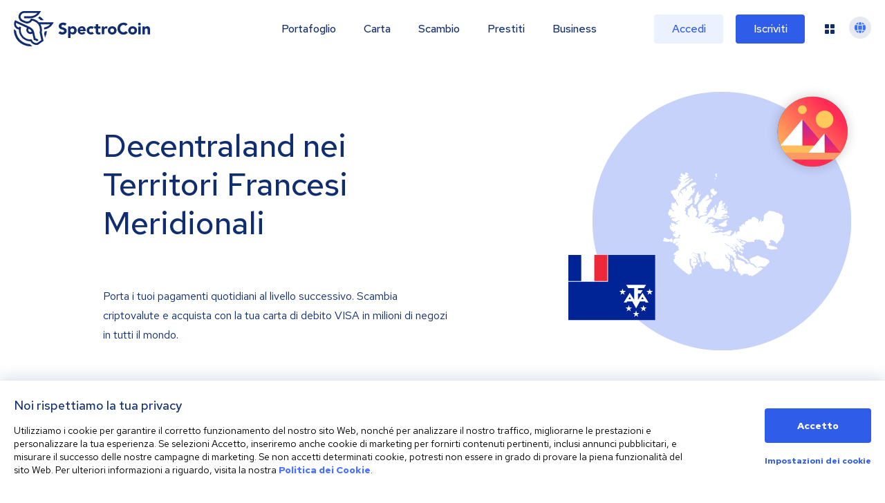

--- FILE ---
content_type: image/svg+xml
request_url: https://spectrocoin.com/assets/images/countries/tf.svg
body_size: 12793
content:
<?xml version="1.0" standalone="no"?>
<!DOCTYPE svg PUBLIC "-//W3C//DTD SVG 20010904//EN"
 "http://www.w3.org/TR/2001/REC-SVG-20010904/DTD/svg10.dtd">
<svg version="1.0" xmlns="http://www.w3.org/2000/svg"
 width="1024.000000pt" height="1024.000000pt" viewBox="0 0 1024.000000 1024.000000"
 preserveAspectRatio="xMidYMid meet">
<metadata>
Created by potrace 1.10, written by Peter Selinger 2001-2011
</metadata>
<g transform="translate(0.000000,1024.000000) scale(0.100000,-0.100000)"
fill="#ffffff" stroke="none">
<path d="M945 9720 c-25 -16 -31 -28 -36 -72 -3 -29 -2 -57 2 -62 5 -6 9 -23
9 -38 0 -24 -4 -28 -29 -28 -16 0 -34 -7 -41 -15 -15 -18 -5 -65 15 -65 8 0
35 -7 60 -15 42 -15 48 -15 76 2 18 11 39 39 55 73 22 46 25 65 21 115 -5 53
-10 64 -41 92 -42 38 -51 40 -91 13z"/>
<path d="M247 9309 c-9 -6 -17 -19 -17 -29 0 -16 -7 -20 -37 -20 -20 0 -45 8
-55 17 -16 14 -22 15 -36 5 -9 -7 -28 -17 -42 -22 -14 -6 -32 -14 -40 -19 -17
-9 -26 -60 -13 -70 4 -3 13 -15 19 -26 7 -12 26 -22 47 -26 20 -3 42 -10 49
-16 7 -6 37 -16 67 -22 53 -11 56 -11 90 17 22 18 37 40 39 56 2 16 21 45 43
67 21 21 39 43 39 49 0 15 -35 30 -70 30 -17 0 -39 4 -48 9 -11 6 -24 6 -35 0z"/>
<path d="M2157 9073 c-3 -5 -8 -48 -12 -96 l-7 -89 -52 7 c-125 15 -124 14
-144 53 -14 28 -25 37 -43 36 -13 -1 -30 7 -37 17 -15 22 -56 17 -84 -10 -13
-13 -15 -28 -9 -89 9 -92 30 -117 99 -117 36 0 47 -4 50 -17 3 -14 -3 -18 -23
-18 -15 0 -40 -8 -55 -17 -26 -15 -33 -15 -84 -1 -31 8 -58 13 -61 10 -14 -14
-4 -73 15 -84 11 -7 20 -20 20 -29 0 -20 20 -29 61 -29 16 0 29 -4 29 -10 0
-5 -11 -10 -25 -10 -20 0 -25 -5 -25 -25 0 -33 -35 -52 -58 -32 -26 23 -99 46
-111 34 -13 -13 26 -86 54 -99 12 -5 35 -33 51 -61 23 -40 38 -54 64 -62 67
-19 78 -39 33 -56 -58 -22 -91 -91 -57 -119 8 -8 20 -22 26 -33 10 -19 8 -20
-53 -14 -34 4 -70 14 -80 23 -24 21 -33 3 -24 -52 6 -40 4 -47 -24 -75 -25
-24 -29 -35 -24 -59 5 -27 3 -30 -18 -30 -47 0 -54 -12 -41 -77 20 -93 21 -88
-16 -85 -26 3 -46 -7 -104 -49 -70 -50 -72 -51 -106 -39 -29 10 -36 10 -43 -1
-24 -39 -24 -39 -75 -30 -45 9 -51 8 -75 -15 -14 -13 -28 -21 -32 -18 -3 4
-23 -1 -43 -11 l-36 -17 5 -101 5 -101 33 -23 c18 -13 48 -28 66 -34 31 -10
33 -14 33 -54 0 -47 25 -116 46 -128 8 -4 14 -20 14 -36 0 -19 14 -42 49 -77
26 -27 52 -60 56 -74 11 -38 55 -79 90 -86 l32 -6 -5 -69 c-5 -76 10 -112 53
-129 15 -6 27 -20 31 -37 9 -44 34 -106 49 -123 9 -10 11 -32 8 -68 -6 -52 -7
-53 -32 -47 -14 4 -26 7 -26 8 0 1 -6 18 -14 37 -7 19 -16 48 -18 63 -3 16
-16 35 -29 44 -13 8 -24 24 -24 34 0 10 -4 21 -10 24 -5 3 -10 17 -10 30 0 14
-9 29 -20 35 -26 14 -61 4 -54 -15 4 -8 -3 -15 -17 -17 -16 -2 -25 -13 -31
-36 -5 -18 -15 -35 -22 -38 -8 -3 -35 16 -62 42 l-48 46 -21 -27 c-11 -15 -37
-44 -57 -64 -39 -37 -46 -59 -28 -77 7 -7 8 -19 1 -36 -8 -21 -6 -29 10 -44
27 -25 24 -42 -14 -64 l-34 -20 19 -58 c11 -31 36 -82 56 -112 20 -30 47 -72
60 -93 17 -25 37 -41 63 -48 30 -9 36 -15 29 -28 -4 -9 -15 -38 -23 -66 -11
-40 -16 -46 -22 -30 -20 57 -43 89 -67 99 -16 6 -28 18 -28 28 0 26 -21 66
-37 72 -19 8 -33 -1 -41 -25 -7 -18 -11 -16 -45 16 -63 59 -101 38 -97 -53 4
-77 2 -82 -26 -82 -24 0 -26 -3 -22 -42 3 -38 0 -43 -19 -46 -17 -2 -23 -10
-23 -27 0 -13 -5 -25 -11 -27 -5 -2 -11 -19 -11 -37 -1 -26 6 -41 29 -61 20
-18 28 -32 23 -41 -5 -8 -2 -28 5 -45 16 -38 57 -49 141 -38 45 5 54 4 54 -9
0 -9 -12 -22 -28 -29 -38 -18 -62 -92 -38 -116 15 -15 21 -15 83 3 107 29 139
31 155 6 11 -17 23 -21 71 -21 32 0 74 7 94 15 19 8 43 15 51 15 36 0 -25 -38
-98 -61 -76 -23 -118 -27 -178 -14 -30 7 -32 5 -38 -24 -4 -17 -13 -36 -20
-42 -29 -24 -16 -57 41 -99 30 -22 59 -40 65 -40 5 0 10 -7 10 -15 0 -18 89
-46 111 -34 19 10 29 2 29 -22 0 -33 78 -39 106 -8 33 37 101 79 128 79 13 0
37 5 53 11 88 35 139 25 78 -16 -18 -13 -43 -26 -56 -30 -13 -4 -44 -22 -69
-39 -26 -18 -67 -40 -93 -50 -53 -20 -61 -45 -26 -82 17 -18 28 -21 60 -17
l39 6 0 -39 c0 -55 -10 -66 -56 -62 -29 2 -42 9 -49 26 -17 38 -75 20 -75 -23
0 -36 -27 -21 -34 20 -6 28 -17 39 -74 72 -65 37 -70 39 -157 38 l-90 0 3 -25
c2 -14 5 -58 7 -99 5 -80 11 -93 55 -111 32 -13 41 -46 16 -56 -26 -10 -55 16
-73 65 -9 26 -27 61 -39 77 -21 25 -24 26 -30 10 -4 -10 -2 -27 5 -38 7 -11
11 -21 9 -22 -2 -1 -15 -7 -30 -14 -25 -10 -28 -17 -28 -61 0 -27 4 -52 10
-56 5 -3 9 -18 10 -33 1 -68 13 -148 24 -154 6 -4 24 -8 40 -8 27 0 28 -2 22
-31 -3 -18 -1 -38 5 -45 13 -16 49 -19 49 -4 0 6 6 10 14 10 8 0 32 -33 53
-72 25 -47 49 -78 67 -86 34 -17 38 -13 45 41 5 37 9 42 33 45 26 3 98 -24 98
-37 0 -3 -29 -19 -65 -36 -36 -16 -64 -34 -62 -39 2 -5 22 -16 45 -25 40 -14
42 -14 67 9 l25 23 0 -26 c0 -32 -7 -37 -78 -47 -86 -12 -109 -25 -127 -66
-14 -34 -14 -39 1 -55 11 -12 14 -27 10 -43 -5 -21 1 -30 40 -57 39 -26 50
-30 65 -20 26 15 26 15 33 -21 13 -71 111 -110 206 -82 61 18 80 37 80 77 0
17 10 55 21 83 17 40 28 53 48 57 14 3 38 9 53 13 24 5 29 2 38 -21 14 -37 6
-57 -31 -79 -49 -29 -69 -53 -69 -85 0 -37 15 -49 70 -53 l45 -4 -30 -13 c-31
-13 -106 -29 -186 -38 -27 -3 -67 1 -95 10 -43 13 -54 13 -75 1 -13 -7 -34
-13 -46 -14 -13 0 -24 -8 -28 -21 -4 -11 -25 -28 -50 -39 -57 -24 -89 -76 -80
-128 5 -31 2 -41 -14 -57 -34 -30 -27 -70 25 -136 41 -51 51 -59 80 -59 29 0
34 3 34 24 0 17 14 34 48 59 26 19 68 51 94 72 53 42 81 43 86 3 4 -34 -30
-58 -83 -58 -30 0 -47 -6 -62 -22 -27 -30 -38 -91 -21 -117 10 -16 10 -23 0
-33 -22 -22 -13 -38 22 -38 21 0 45 -9 63 -24 30 -25 67 -46 80 -46 4 0 24 29
43 65 19 36 38 65 43 65 16 0 5 -43 -24 -90 -30 -49 -31 -53 -19 -96 7 -24 18
-48 25 -52 23 -13 22 -46 -2 -79 -19 -26 -22 -37 -13 -53 6 -11 19 -20 29 -20
23 0 30 -17 22 -49 -5 -18 -22 -29 -74 -49 -54 -20 -76 -35 -109 -73 -22 -27
-56 -58 -74 -69 -19 -10 -34 -26 -34 -35 0 -8 -8 -15 -17 -15 -10 0 -39 -7
-65 -17 -41 -14 -45 -18 -35 -34 9 -14 8 -25 -4 -46 -33 -60 1 -93 96 -93 56
0 67 -8 41 -30 -8 -6 -16 -21 -18 -33 -2 -14 -11 -23 -26 -25 -12 -2 -29 -14
-38 -27 -14 -21 -14 -26 1 -55 9 -17 23 -34 31 -37 21 -8 17 -33 -11 -59 -14
-13 -25 -33 -25 -44 0 -17 -4 -20 -20 -15 -25 8 -51 -11 -43 -31 3 -8 0 -28
-7 -44 -10 -24 -10 -33 0 -45 15 -19 14 -20 -41 -48 -43 -21 -44 -24 -49 -77
-4 -45 -14 -67 -50 -119 -25 -35 -57 -77 -72 -94 -16 -16 -28 -34 -28 -41 0
-11 33 -104 50 -141 5 -11 10 -31 12 -45 2 -17 9 -25 20 -24 12 1 21 -10 28
-35 15 -54 12 -70 -14 -94 -13 -12 -31 -37 -40 -54 -18 -35 -27 -39 -56 -23
-25 13 -66 -21 -76 -63 -3 -17 -13 -41 -20 -52 -23 -33 -16 -50 42 -105 47
-44 59 -51 84 -47 25 5 27 4 23 -16 -3 -12 -11 -27 -17 -32 -6 -6 -19 -24 -28
-41 l-18 -32 40 -27 c32 -22 38 -31 30 -45 -8 -15 -3 -22 25 -39 39 -23 43
-35 18 -50 -38 -22 -43 -28 -38 -43 5 -13 13 -14 43 -6 58 14 131 18 137 8 14
-23 61 -8 118 38 16 12 35 22 43 22 8 0 24 10 35 21 19 19 28 21 91 15 48 -5
80 -15 105 -32 20 -13 45 -24 57 -24 12 0 34 -7 50 -15 15 -8 35 -15 43 -15
24 0 90 58 97 85 5 18 13 25 32 25 13 0 27 -7 30 -15 4 -10 21 -14 57 -14 29
0 78 -1 111 -3 53 -3 62 0 94 28 30 26 40 29 55 20 21 -13 38 6 34 39 -2 18 5
20 72 23 66 3 78 6 108 32 19 17 39 30 45 30 7 0 25 12 40 27 16 15 55 37 86
48 l57 20 -3 81 c-3 50 1 90 8 104 10 19 8 25 -11 43 l-22 21 25 8 c19 7 25
14 21 29 -3 10 0 32 6 47 14 32 -3 85 -38 116 -11 10 -23 32 -26 48 -4 18 -15
32 -26 35 -12 3 -19 14 -19 28 0 12 -9 34 -20 48 -11 14 -20 34 -20 44 0 10
-9 35 -20 56 -22 41 -22 46 -16 156 3 41 2 80 -2 85 -4 6 -5 36 -3 67 1 33 -2
60 -8 63 -13 9 -3 66 16 88 20 23 50 29 64 12 6 -8 25 -14 41 -14 31 0 48 -24
29 -43 -6 -6 -11 -19 -11 -28 0 -9 -7 -23 -16 -30 -11 -9 -14 -23 -11 -46 3
-18 1 -47 -5 -64 -8 -24 -7 -38 7 -69 11 -25 15 -50 11 -72 -3 -19 0 -50 9
-73 8 -22 14 -54 15 -71 0 -26 6 -34 39 -49 22 -9 43 -15 48 -12 4 2 18 1 31
-4 18 -7 22 -14 17 -30 -5 -16 0 -27 18 -43 l26 -21 -24 -55 c-30 -69 -30 -74
-1 -88 22 -10 32 -6 81 26 65 43 76 69 45 109 -21 27 -21 27 -2 43 29 22 36
57 19 84 l-15 22 58 -2 c55 -3 58 -2 65 24 4 18 2 30 -9 38 -14 10 -7 15 44
34 46 17 59 27 56 39 -3 9 -8 28 -11 43 -6 22 -13 27 -48 30 -26 3 -48 0 -57
-8 -8 -7 -36 -18 -61 -24 -43 -11 -51 -10 -98 14 -46 24 -51 30 -51 60 0 19 7
39 16 47 14 11 18 10 30 -6 8 -10 14 -25 14 -32 0 -25 47 -34 87 -18 19 8 46
15 58 15 34 0 59 65 38 97 -12 18 -13 28 -2 58 12 31 11 40 -6 73 -23 43 -46
64 -96 90 -20 10 -57 42 -84 72 -42 47 -45 54 -29 63 14 8 21 4 36 -17 11 -14
26 -26 33 -26 8 0 15 -9 17 -21 2 -11 15 -28 30 -37 25 -15 28 -15 47 3 21 18
21 18 21 -2 0 -22 31 -54 77 -77 32 -16 40 -31 67 -138 9 -36 12 -68 7 -85
-12 -40 4 -76 28 -68 11 3 34 -1 50 -9 17 -9 40 -16 51 -16 20 0 21 4 17 62
-9 100 -18 139 -36 146 -23 9 -51 45 -46 59 2 6 -3 17 -11 23 -20 18 -17 40 6
40 23 0 25 15 8 70 -14 42 -36 52 -58 25 -22 -26 -100 -14 -122 19 -4 6 -8 21
-8 33 0 13 -17 36 -45 59 -49 40 -56 54 -25 54 26 0 110 -85 110 -111 0 -12 9
-21 26 -25 31 -8 44 7 44 53 0 17 4 34 9 37 15 10 19 55 5 67 -8 6 -14 19 -14
29 0 24 -48 40 -122 40 -50 0 -69 6 -123 37 -41 23 -70 48 -82 70 -18 34 -40
41 -74 23 -19 -11 -25 -4 -11 16 12 18 50 34 66 28 8 -3 24 -22 36 -41 13 -22
35 -40 60 -50 22 -9 42 -24 45 -34 6 -17 18 -19 102 -19 80 0 99 3 120 20 34
26 61 25 122 -5 60 -31 66 -46 82 -210 12 -116 51 -239 90 -281 12 -13 19 -35
19 -61 0 -43 17 -103 29 -103 5 0 24 -16 44 -35 45 -44 93 -50 83 -11 -4 18 1
32 20 53 l25 28 20 -25 c11 -14 22 -37 25 -52 8 -33 28 -52 48 -45 10 4 13 22
11 69 -3 72 -18 118 -39 118 -8 0 -17 13 -21 30 -4 20 -13 30 -25 30 -23 0
-32 36 -13 52 15 12 15 25 -7 125 -9 46 -8 56 10 90 11 21 20 50 20 65 0 15 4
29 9 32 24 15 17 160 -9 176 -19 12 -60 114 -48 121 27 17 107 -48 135 -110
15 -31 7 -129 -12 -151 -7 -8 -24 -36 -38 -62 -42 -79 -50 -299 -11 -284 10 4
14 -2 14 -18 0 -13 7 -29 15 -36 8 -7 15 -19 15 -27 0 -36 31 -72 72 -83 23
-7 52 -19 65 -27 12 -8 48 -16 79 -17 50 -1 59 -5 80 -31 13 -17 24 -36 24
-44 0 -7 14 -29 30 -48 20 -22 30 -45 30 -66 0 -38 7 -50 38 -66 12 -6 22 -18
22 -26 0 -8 16 -33 36 -54 22 -25 37 -54 41 -78 3 -21 14 -47 24 -58 10 -11
27 -30 38 -42 12 -13 38 -26 61 -29 22 -4 40 -10 40 -15 0 -5 9 -9 19 -9 11 0
23 -5 26 -10 3 -6 38 -10 76 -10 39 0 85 -7 105 -15 28 -12 45 -12 87 -4 29 6
57 16 64 21 7 6 19 5 32 -1 18 -10 133 -14 216 -8 17 1 41 10 55 19 39 26 80
34 80 14 0 -10 25 -29 66 -49 l66 -32 -4 -54 c-2 -40 1 -55 12 -61 8 -3 34
-16 57 -28 23 -12 53 -22 66 -22 13 0 70 27 126 61 79 47 102 66 107 87 3 15
15 50 27 77 15 37 20 70 19 124 -1 60 3 79 19 99 19 25 19 25 -1 47 -11 12
-18 29 -15 37 3 8 -1 21 -10 28 -22 19 -18 47 10 66 31 20 31 37 0 96 -20 38
-24 55 -19 91 6 44 5 46 -46 95 -45 44 -52 55 -48 81 4 25 0 32 -23 41 -15 7
-30 18 -32 25 -3 7 -18 16 -34 19 -33 9 -112 58 -138 86 -15 17 -16 27 -8 70
9 45 8 50 -8 50 -22 0 -34 47 -20 83 6 15 17 27 26 27 17 0 55 -56 55 -80 0
-31 36 -100 55 -106 51 -16 103 -59 114 -94 6 -21 22 -49 35 -63 30 -32 76
-37 76 -9 0 11 9 27 20 37 24 22 27 108 6 169 -13 37 -49 75 -72 76 -5 0 -23
13 -38 28 -21 23 -26 37 -24 66 2 33 -3 42 -37 71 -30 25 -37 36 -29 45 20 20
67 -14 97 -69 27 -49 78 -101 100 -101 7 0 32 -21 56 -46 38 -40 46 -43 54
-29 7 13 -1 27 -37 64 -59 60 -60 76 -1 22 24 -22 51 -41 59 -41 34 0 66 -23
66 -48 0 -32 67 -140 92 -148 11 -3 35 -19 54 -36 43 -38 47 -85 10 -121 -14
-14 -30 -43 -36 -65 -11 -34 -10 -48 9 -101 11 -34 21 -86 21 -117 0 -30 7
-68 16 -85 8 -17 18 -53 21 -82 5 -51 41 -147 55 -147 13 0 48 -68 48 -92 0
-33 29 -58 67 -58 17 0 41 -8 54 -19 22 -18 22 -20 9 -74 -13 -55 -13 -57 15
-96 15 -22 36 -43 46 -46 28 -9 43 -43 28 -61 -31 -38 47 -100 116 -92 19 2
35 0 35 -6 0 -5 10 -20 22 -33 16 -17 18 -23 7 -23 -23 0 -73 -56 -66 -75 6
-14 10 -14 40 -1 23 9 56 12 105 8 l72 -5 0 29 c0 40 10 51 59 69 53 18 193
20 221 3 15 -10 26 -10 52 0 27 10 34 9 41 -3 4 -8 15 -15 23 -15 18 0 74 -56
74 -74 0 -36 97 -65 125 -37 6 6 34 7 65 3 47 -6 57 -11 68 -35 7 -15 18 -27
24 -27 23 0 78 -33 83 -51 10 -29 76 -60 100 -46 11 5 23 16 27 22 4 7 29 16
54 20 33 5 48 12 51 25 3 11 13 22 22 25 9 3 34 20 55 39 37 30 41 38 47 97 3
35 2 68 -2 73 -5 6 -9 14 -9 18 0 16 22 7 56 -25 19 -17 48 -39 64 -48 29 -16
30 -16 70 22 35 33 47 39 86 39 32 0 56 7 82 25 20 14 46 25 57 25 18 0 20 -5
17 -45 -3 -31 0 -45 8 -45 14 0 100 67 113 87 4 7 14 13 22 13 29 0 58 153 39
204 -3 9 -15 16 -25 16 -10 0 -19 5 -19 11 0 6 -10 24 -22 39 -13 15 -36 44
-52 64 -18 22 -45 41 -67 48 -25 7 -39 18 -43 32 -4 16 -20 25 -65 38 -58 15
-61 15 -108 -7 -47 -21 -145 -39 -157 -28 -10 11 13 39 55 69 32 22 59 31 108
36 36 3 87 10 113 13 37 6 53 4 74 -10 18 -12 36 -15 59 -11 54 10 166 -14
192 -41 12 -13 33 -23 47 -23 26 0 77 17 86 28 3 4 14 12 25 18 13 7 24 29 30
60 14 63 41 124 55 124 19 0 49 43 50 71 0 54 13 92 32 97 16 4 18 11 12 56
-8 68 -22 104 -45 111 -10 4 -19 13 -19 21 0 33 -96 83 -212 108 -16 4 -32 17
-40 34 -13 26 -17 27 -83 27 -57 0 -79 5 -120 28 -38 20 -64 27 -106 27 -47 0
-59 4 -80 26 -51 56 -116 86 -257 119 l-53 13 -52 -45 c-53 -45 -59 -48 -139
-58 -31 -4 -51 -12 -58 -24 -6 -12 -26 -20 -55 -24 -25 -4 -65 -18 -88 -31
-23 -14 -64 -30 -90 -37 -53 -13 -99 -58 -118 -116 -10 -30 -8 -37 24 -81 27
-37 36 -61 42 -110 8 -70 35 -102 87 -102 15 0 64 -18 108 -40 44 -22 86 -40
95 -40 8 0 23 -17 34 -38 20 -38 102 -122 121 -122 5 0 12 -11 16 -25 4 -17
18 -31 40 -40 19 -8 38 -24 43 -37 7 -19 4 -25 -17 -37 -22 -12 -29 -11 -56 5
-67 39 -123 87 -166 142 -51 64 -103 94 -193 114 -46 10 -62 18 -75 40 -9 15
-24 28 -34 28 -10 0 -24 14 -33 30 -19 36 -22 37 -65 5 -29 -21 -45 -25 -110
-25 -50 0 -83 -5 -97 -15 -17 -12 -27 -12 -64 -2 -37 11 -46 20 -76 74 -45 82
-114 138 -191 153 -31 7 -84 27 -117 45 -66 37 -87 42 -127 31 -22 -6 -41 0
-95 30 -66 38 -71 39 -155 36 -54 -1 -88 2 -88 8 0 5 9 10 20 10 10 0 29 4 42
9 13 5 31 12 41 15 17 6 16 9 -12 41 -17 20 -31 41 -31 47 0 6 -9 8 -21 5 -40
-11 -51 4 -17 23 25 13 34 25 36 48 3 28 1 30 -40 37 -24 4 -54 13 -68 20 -24
13 -24 13 15 13 88 0 133 24 106 56 -7 8 -9 29 -5 52 6 42 10 38 -73 78 -18 8
-33 20 -33 25 0 6 0 14 0 19 0 4 8 8 18 8 9 1 23 2 30 3 18 1 15 48 -4 59 -9
5 -25 7 -36 4 -12 -3 -26 5 -39 23 -14 17 -28 25 -40 22 -10 -3 -23 1 -29 9
-7 7 -36 20 -66 29 -30 8 -54 17 -54 20 0 2 16 9 36 15 30 10 38 9 53 -4 49
-44 14 83 -43 158 -22 29 -34 36 -62 36 -19 0 -52 9 -73 20 -37 18 -81 63 -81
81 0 4 -29 38 -64 75 -58 60 -66 66 -92 60 -88 -22 -90 -22 -147 35 -81 82
-133 126 -156 134 -26 8 -27 25 -2 25 31 0 85 -27 114 -57 95 -100 99 -103
128 -103 17 0 39 5 50 11 16 8 25 7 38 -5 10 -9 24 -16 33 -16 19 0 51 -35 76
-85 12 -24 44 -58 77 -83 65 -49 90 -54 81 -17 -8 32 19 86 39 79 10 -4 12
-15 9 -33 -9 -42 29 -111 60 -111 22 0 25 -5 31 -62 9 -80 17 -95 54 -100 31
-5 41 9 41 60 0 39 32 22 48 -26 10 -30 20 -44 38 -48 17 -4 24 -13 24 -29 0
-37 22 -48 59 -29 34 17 39 29 17 37 -8 3 -18 23 -22 44 -4 21 -20 53 -36 72
-16 18 -34 44 -40 57 -6 12 -30 33 -53 45 -37 20 -41 25 -31 41 7 13 21 18 41
16 53 -5 43 26 -29 97 -36 36 -66 69 -66 74 0 5 -9 13 -20 16 -11 3 -20 14
-20 24 0 10 -7 24 -15 31 -17 14 -20 40 -5 40 14 0 50 -37 50 -51 0 -6 39 -51
86 -99 l86 -88 44 42 c46 44 59 91 29 102 -8 4 -15 12 -15 19 0 16 -33 45 -53
45 -8 0 -28 5 -42 10 -23 9 -25 13 -15 25 16 20 35 19 81 -2 34 -17 69 -67 69
-101 0 -7 19 -24 43 -38 58 -36 117 -94 117 -116 0 -20 57 -88 74 -88 7 0 34
-27 62 -60 27 -33 66 -71 87 -85 33 -23 37 -24 37 -7 0 10 -15 36 -34 58 -33
38 -40 54 -37 82 2 20 18 14 50 -20 28 -30 38 -48 55 -102 6 -17 9 -17 36 10
27 26 29 35 30 96 0 65 -1 68 -30 83 -16 8 -38 15 -50 15 -11 0 -20 4 -20 9 0
5 -13 14 -30 21 -17 7 -30 20 -30 29 0 10 -6 26 -14 36 -17 24 -4 55 22 55 10
0 24 6 31 12 7 8 40 13 84 13 89 0 96 15 36 80 -52 56 -90 61 -114 14 -19 -35
-48 -36 -53 -1 -3 16 4 25 23 32 35 13 28 29 -20 46 -34 11 -43 11 -62 -1 -26
-18 -63 -20 -63 -4 0 6 10 19 22 29 22 18 22 18 4 39 -10 11 -22 18 -27 15
-12 -7 -49 14 -49 29 0 17 -72 86 -130 124 -63 43 -83 67 -75 92 7 24 13 25
49 11 18 -6 27 -19 32 -44 5 -28 15 -41 48 -60 22 -13 52 -36 65 -50 29 -31
47 -33 61 -6 6 11 20 20 32 20 19 0 47 25 48 42 0 3 -22 14 -49 23 -27 9 -56
24 -65 34 -16 18 -16 20 4 34 29 20 74 7 115 -33 17 -16 37 -30 45 -30 8 0 29
-14 46 -31 32 -31 34 -32 86 -21 52 11 54 10 123 -30 96 -56 131 -74 196 -99
50 -19 61 -20 105 -9 98 23 104 23 127 2 26 -24 61 -15 72 18 6 19 12 21 38
15 18 -3 66 -9 107 -12 41 -3 81 -10 87 -15 7 -6 20 -8 28 -4 13 4 15 21 12
86 -4 80 -4 80 22 87 14 3 46 16 71 29 54 29 72 30 93 6 15 -16 26 -17 97 -10
106 12 256 -2 251 -22 -2 -8 -6 -23 -8 -33 -5 -15 -2 -16 20 -8 18 7 36 7 58
-1 17 -6 53 -8 80 -5 47 6 49 5 49 -18 0 -27 36 -59 85 -75 36 -12 45 -30 45
-97 0 -23 5 -45 10 -48 6 -3 10 -17 10 -30 0 -15 10 -31 25 -41 14 -9 25 -23
25 -30 0 -8 18 -34 41 -59 36 -39 41 -52 46 -104 5 -55 4 -60 -20 -75 -24 -16
-24 -18 -9 -49 21 -43 20 -43 36 -22 13 18 15 18 77 1 35 -10 92 -31 125 -47
34 -16 70 -29 81 -29 10 0 23 -4 29 -9 23 -23 265 -10 337 18 16 6 61 11 102
11 96 0 110 5 90 33 -8 12 -15 36 -15 53 0 38 -34 62 -126 89 -33 9 -75 25
-94 35 -21 11 -64 20 -107 23 -59 4 -77 9 -103 31 -17 14 -43 26 -56 26 -14 0
-27 7 -30 15 -11 27 -34 17 -34 -15 0 -25 -4 -30 -23 -30 -32 0 -67 27 -67 53
0 12 -11 39 -24 61 -21 33 -23 43 -14 70 16 48 23 51 67 32 22 -10 44 -15 50
-12 20 13 11 68 -19 118 -16 26 -30 52 -30 57 0 5 11 32 25 59 22 43 30 50 62
56 56 9 59 8 71 -19 11 -23 14 -24 74 -18 72 6 94 -8 100 -62 3 -27 6 -30 33
-27 47 4 72 -6 105 -41 27 -28 31 -37 26 -73 -3 -24 -1 -45 6 -52 13 -13 70
-16 82 -5 4 4 21 12 39 18 28 9 32 15 32 45 0 29 5 37 39 56 31 18 39 28 41
55 3 38 27 59 66 59 22 0 32 9 54 48 15 26 36 56 45 67 10 11 20 42 24 69 7
53 15 63 58 72 36 8 54 30 68 84 6 25 20 59 30 77 11 18 26 76 35 130 9 54 23
112 31 128 21 42 84 238 84 260 0 10 -8 27 -17 38 -17 18 -17 19 0 32 22 16
23 87 2 105 -11 9 -15 29 -13 69 2 45 -4 68 -27 115 -17 32 -42 67 -57 78 -33
23 -54 66 -67 133 -5 28 -19 84 -30 125 -30 108 -28 149 9 185 28 27 30 34 30
103 0 62 -3 76 -20 90 -11 10 -28 33 -38 52 -14 29 -28 38 -82 57 -36 12 -78
33 -95 46 -16 13 -40 29 -52 35 -12 7 -23 22 -25 34 -4 30 -58 44 -95 25 -32
-16 -47 -13 -86 19 -15 13 -46 28 -68 34 -21 6 -56 20 -76 32 -26 16 -61 23
-124 28 -53 4 -94 12 -105 21 -11 9 -34 13 -69 11 -38 -3 -60 2 -87 18 -36 21
-36 21 -50 2 -7 -11 -43 -32 -78 -47 -74 -31 -94 -46 -110 -83 -16 -39 -78
-83 -105 -76 -17 4 -25 1 -30 -15 -3 -12 -17 -24 -29 -27 -13 -3 -29 -18 -37
-32 -7 -15 -21 -34 -32 -42 -29 -25 -51 -174 -40 -272 8 -69 7 -80 -8 -94 -10
-9 -21 -30 -24 -48 -12 -60 -29 -116 -37 -116 -4 0 -8 6 -8 14 0 23 -22 31
-35 12 -7 -9 -19 -14 -27 -11 -9 4 -17 -5 -23 -27 -15 -49 -41 -48 -55 1 -6
22 -16 42 -23 44 -8 3 -4 11 11 22 28 21 30 65 3 65 -11 0 -30 -13 -43 -28
-13 -16 -44 -43 -69 -60 -35 -24 -48 -39 -53 -65 -6 -32 -60 -97 -71 -85 -3 2
2 27 10 54 8 27 15 82 15 122 0 70 -1 73 -39 111 -21 21 -52 42 -69 45 -16 4
-38 17 -49 29 -55 61 -105 97 -133 97 -16 0 -45 8 -65 17 -34 16 -36 16 -55
-5 -12 -12 -33 -22 -49 -22 -17 0 -36 -10 -49 -25 -12 -14 -29 -25 -37 -25
-13 0 -15 -12 -13 -62 3 -60 2 -63 -21 -66 -14 -2 -42 2 -63 9 -59 19 -175 -1
-205 -36 -32 -36 -30 -73 3 -85 14 -6 24 -16 21 -23 -7 -22 -36 -19 -60 6
l-22 25 -62 -29 c-47 -22 -75 -45 -113 -90 -54 -65 -60 -90 -34 -140 8 -17 14
-40 12 -52 -4 -28 -34 -34 -42 -9 -4 11 -15 22 -26 25 -11 3 -27 21 -37 41 -9
20 -22 36 -29 36 -7 0 -17 -23 -24 -50 -13 -54 -25 -69 -43 -51 -31 31 -97
-11 -97 -61 0 -26 16 -38 51 -38 10 0 19 -7 19 -15 0 -11 -11 -15 -38 -15 -20
0 -51 -4 -69 -9 -27 -8 -35 -6 -54 15 -12 13 -30 24 -38 24 -14 0 -17 -19 -19
-132 -1 -73 -3 -146 -3 -163 -1 -16 4 -54 11 -83 8 -34 9 -60 4 -73 l-9 -20
-28 21 c-35 28 -79 19 -109 -21 -15 -20 -30 -29 -50 -29 -28 0 -28 0 -28 -68
0 -64 -2 -70 -33 -100 -47 -46 -66 -16 -30 47 17 29 17 31 -5 76 -12 25 -22
57 -22 71 0 13 -7 27 -14 30 -23 9 -76 -28 -83 -56 -20 -82 -69 -143 -174
-213 -30 -20 -67 -50 -82 -66 -25 -27 -35 -30 -78 -30 -27 1 -54 -3 -61 -8 -7
-6 -37 -13 -65 -17 -48 -6 -53 -5 -53 12 0 28 -28 48 -92 67 -68 19 -127 22
-156 6 -31 -17 -131 -12 -182 8 -53 22 -59 34 -25 49 34 16 51 15 78 -2 17
-11 49 -14 137 -11 123 4 186 -7 210 -37 16 -19 46 -23 149 -20 61 2 63 2 43
20 -29 24 -32 55 -7 60 11 3 31 8 43 13 l24 9 -24 20 c-12 11 -18 19 -11 20
16 0 35 58 21 66 -13 8 48 43 75 44 14 0 17 9 17 48 0 27 -6 56 -12 65 -31 41
-159 38 -204 -4 -18 -17 -30 -19 -69 -14 -42 7 -47 5 -52 -14 -4 -17 -13 -21
-44 -21 -32 0 -39 -4 -39 -20 0 -32 -31 -42 -57 -18 -21 20 -24 20 -41 5 -10
-10 -27 -17 -38 -17 -11 0 -24 -4 -30 -9 -18 -16 -108 -41 -150 -41 -27 0 -64
11 -102 30 -69 34 -145 41 -160 14 -5 -9 -46 -25 -98 -38 -87 -22 -92 -22
-227 -7 -114 13 -143 13 -170 2 -18 -7 -36 -13 -42 -12 -5 0 -40 3 -77 7 -64
6 -68 8 -68 32 l0 25 115 -7 c99 -6 116 -5 121 9 4 8 1 22 -6 30 -11 13 -3 15
57 15 55 0 76 4 96 20 14 11 31 20 37 20 7 0 18 7 24 15 6 9 32 17 61 20 65 5
107 15 124 29 8 6 28 15 45 21 42 14 39 36 -9 59 -35 17 -48 18 -114 8 -40 -5
-77 -15 -80 -21 -5 -8 -23 -8 -62 -1 -29 5 -88 13 -129 17 -44 5 -73 12 -70
18 3 6 16 10 30 10 14 0 47 4 73 9 53 9 58 28 11 36 l-29 6 25 7 c44 12 149 8
187 -8 43 -18 75 -19 91 -3 20 20 15 25 -60 55 -40 15 -81 36 -90 46 -21 20
-101 23 -145 6 l-28 -11 28 -10 c20 -7 37 -7 55 1 20 10 27 9 33 -1 7 -10 -8
-15 -64 -22 -52 -6 -75 -14 -85 -27 -15 -22 -44 -26 -36 -5 3 7 -2 16 -10 19
-9 4 -16 15 -16 25 0 11 -7 25 -15 32 -13 10 -19 10 -33 -4 -26 -23 -35 -20
-28 10 5 17 0 33 -14 51 -27 35 -25 43 10 43 29 0 90 24 90 36 0 2 -10 9 -22
15 -13 5 -38 21 -57 34 -19 14 -44 25 -57 25 -17 0 -25 7 -30 25 -5 21 -12 25
-48 26 -63 2 -69 0 -96 -31 -21 -24 -32 -29 -67 -28 -60 1 -55 30 10 63 11 5
25 25 29 43 9 34 32 41 67 22 10 -5 36 -10 57 -10 133 -2 177 1 196 15 23 15
25 14 -49 40 -7 2 -13 8 -13 12 0 10 79 43 102 43 28 0 78 55 78 87 0 45 -25
73 -66 73 -27 0 -44 -10 -85 -50 -28 -27 -55 -50 -60 -50 -18 0 -8 28 27 75
32 41 35 50 25 71 -9 22 -17 24 -72 24 -91 0 -137 -17 -166 -62 -27 -40 -43
-42 -43 -3 0 30 -27 40 -56 20 -29 -19 -30 -44 -4 -78 27 -34 25 -69 -5 -97
-14 -13 -25 -32 -25 -43 0 -10 -8 -32 -17 -49 -18 -29 -18 -29 -88 -23 l-70 6
-30 -48 c-16 -26 -37 -48 -45 -48 -23 0 -23 39 0 76 11 19 27 48 35 66 8 17
24 34 35 38 11 3 20 13 20 22 0 8 9 17 20 20 18 5 19 11 14 57 -6 52 -6 53 25
66 39 16 61 63 61 132 0 34 -4 50 -15 54 -14 6 -22 44 -9 44 15 0 44 -22 44
-34 0 -8 18 -16 46 -20 67 -9 71 -8 77 13 17 66 321 25 375 -51 9 -13 26 -18
57 -18 31 0 55 -8 81 -25 25 -17 50 -25 79 -25 23 0 62 -7 85 -15 31 -11 86
-15 207 -15 163 0 163 0 173 24 5 13 13 27 19 31 22 13 118 23 159 15 31 -5
45 -4 53 6 6 8 20 14 30 14 39 0 99 25 99 41 0 8 -16 23 -35 32 -30 15 -38 15
-69 2 -19 -8 -68 -18 -108 -21 -89 -8 -168 -27 -202 -49 -32 -21 -46 -12 -46
29 0 36 15 54 69 81 61 31 91 35 128 20 43 -18 75 -19 91 -3 7 7 46 13 90 15
54 2 80 8 88 18 6 8 16 15 23 15 6 0 11 9 11 19 0 20 -18 31 -50 31 -10 0 -20
7 -24 15 -8 23 -120 20 -174 -5 -39 -18 -47 -18 -80 -6 -20 8 -55 17 -76 21
-48 8 -31 25 25 25 50 0 98 18 135 50 25 22 45 28 104 34 91 8 120 22 145 68
19 35 19 37 2 56 -13 14 -16 28 -11 46 3 15 2 26 -4 26 -5 0 -12 10 -15 23 -4
12 -12 31 -20 41 -13 18 -15 18 -45 -4 -18 -13 -32 -29 -32 -36 0 -12 -59 -38
-67 -30 -3 2 2 15 10 28 8 12 18 33 21 45 7 21 4 22 -56 21 -43 -1 -83 6 -126
22 l-63 23 -24 -23 c-32 -30 -55 -20 -55 24 0 31 4 36 28 42 24 5 90 23 162
42 34 10 39 56 10 88 -36 37 -68 39 -130 5 -51 -28 -70 -31 -70 -12 0 5 20 16
45 25 25 10 52 27 59 38 14 19 18 20 46 8 38 -16 83 0 74 25 -9 21 -61 48 -69
35 -3 -6 -19 -10 -35 -10 -37 0 -108 -27 -136 -52 -25 -22 -34 -23 -34 -3 0
19 179 105 219 105 17 0 36 7 43 16 7 8 21 23 31 32 46 42 64 127 30 138 -10
3 -28 11 -40 17 -30 14 -60 -12 -69 -59 -5 -29 -11 -34 -48 -42 -24 -5 -46 -5
-53 1 -7 5 -40 6 -75 2 -56 -6 -61 -5 -43 7 11 8 39 20 62 26 39 12 67 32 44
32 -21 0 -11 31 13 40 35 13 41 30 18 46 -13 9 -21 26 -21 42 0 15 -1 34 -1
42 -1 8 0 24 2 34 2 15 -5 22 -28 29 -26 7 -41 4 -92 -22 -34 -17 -62 -35 -62
-40 0 -4 -14 -26 -31 -47 -17 -22 -44 -66 -61 -98 -28 -55 -29 -63 -21 -122 9
-59 8 -63 -13 -74 -14 -8 -24 -25 -28 -49 -11 -65 -31 -146 -39 -158 -11 -18
-27 -16 -27 2 0 8 -9 15 -19 15 -15 0 -21 -9 -25 -37 -9 -60 -10 -164 -2 -210
9 -48 -9 -91 -47 -116 -13 -8 -53 -60 -88 -116 -53 -82 -67 -99 -84 -94 -49
14 -48 25 5 72 l52 46 9 88 c7 71 6 94 -6 116 -9 18 -12 42 -8 64 3 21 -1 55
-11 83 -9 26 -16 58 -16 70 0 32 -65 87 -93 78 -32 -9 -37 -16 -44 -57 -4 -25
0 -44 11 -61 15 -24 13 -56 -4 -56 -5 0 -18 12 -30 27 -20 26 -22 26 -60 12
-21 -8 -64 -38 -95 -68 -54 -51 -56 -55 -45 -82 16 -37 -4 -71 -55 -95 -27
-13 -37 -25 -46 -57 -6 -23 -24 -57 -40 -75 -16 -18 -29 -36 -29 -40 0 -4 -20
-18 -45 -32 -43 -23 -44 -26 -39 -61 5 -31 3 -38 -15 -44 -11 -3 -29 -2 -39 4
-13 7 -35 6 -73 -4 -30 -8 -70 -15 -89 -15 -42 0 -177 -32 -211 -50 -13 -7
-33 -21 -45 -31 -11 -11 -31 -18 -44 -17 -21 3 -25 -2 -32 -42 -5 -28 -18 -55
-37 -73 -25 -25 -34 -29 -64 -23 -31 6 -35 10 -40 47 -10 77 -78 118 -98 60
-14 -41 -39 -49 -39 -12 0 15 -8 35 -18 44 -16 15 -21 15 -46 2 -15 -8 -32
-12 -37 -9 -16 9 -10 52 9 66 11 7 24 23 31 36 6 12 18 22 26 22 16 0 55 73
55 101 0 10 -4 21 -10 24 -19 11 -10 43 16 60 23 15 26 22 21 58 -4 32 -15 51
-46 79 -40 38 -40 38 -46 130 -7 104 -19 128 -69 128 -50 0 -76 11 -76 31 0
22 -36 49 -66 49 -17 0 -24 8 -29 30 -4 17 -11 30 -16 30 -5 0 -16 11 -25 25
-16 24 -16 27 1 45 15 17 16 24 7 45 -10 21 -19 25 -51 25 -36 0 -44 -5 -76
-46 -19 -26 -35 -57 -35 -70 0 -17 -11 -29 -40 -44 -24 -12 -42 -29 -45 -43
-2 -12 -8 -42 -13 -67 -9 -45 -9 -45 -20 -17 -15 36 -31 34 -73 -10 -58 -63
-73 -103 -64 -170 4 -32 10 -62 13 -68 10 -16 1 -89 -13 -105 -42 -50 -8 -145
75 -207 31 -23 50 -45 50 -58 0 -11 5 -27 10 -35 7 -12 4 -16 -18 -20 -19 -4
-28 -12 -30 -28 -3 -23 -4 -23 -23 -6 -12 11 -19 30 -19 54 0 29 -5 39 -25 48
-13 6 -33 29 -45 51 -24 47 -85 79 -168 88 -65 7 -79 23 -19 23 41 0 45 2 62
39 11 26 15 52 12 78 -17 107 -18 110 -62 142 -24 17 -52 31 -62 31 -12 0 -7
6 15 17 48 23 65 71 57 155 l-7 67 51 7 c28 4 54 11 57 15 3 5 14 9 25 9 31 0
23 42 -16 80 -19 19 -35 42 -35 52 0 12 -8 18 -24 18 -38 0 -76 18 -76 36 0
11 5 14 18 9 9 -4 34 -9 54 -12 27 -4 45 -15 68 -44 27 -34 36 -39 72 -39 37
0 47 7 117 74 42 40 87 77 101 81 52 15 110 57 141 103 27 40 32 55 31 102 -3
154 -6 168 -47 184 -6 2 -5 9 3 17 15 16 16 65 1 74 -5 4 -14 18 -19 31 -14
37 -38 30 -45 -13 -12 -74 -16 -83 -50 -118 -43 -42 -99 -72 -153 -81 -32 -5
-44 -2 -61 15 -32 32 -26 49 22 62 55 16 97 46 97 69 0 10 11 32 25 48 17 20
25 42 25 66 0 20 4 36 9 36 6 0 30 26 55 58 88 111 98 120 123 104 29 -18 63
-1 63 32 0 17 -11 30 -36 45 -48 28 -40 46 19 42 43 -2 47 0 62 31 9 18 28 42
42 54 22 19 26 32 33 116 7 88 5 161 -6 216 -5 24 -34 31 -34 7 0 -8 -11 -22
-24 -30 -15 -10 -29 -33 -35 -58 -31 -127 -37 -147 -44 -141 -4 4 -7 20 -7 35
0 21 -7 31 -27 41 -27 13 -28 16 -25 75 5 80 -3 103 -34 103 -21 0 -24 5 -24
34 0 47 9 66 31 66 37 0 99 32 124 65 17 24 37 36 63 41 20 4 54 18 74 31 23
14 53 23 77 23 31 0 43 5 51 21 7 11 10 22 8 23 -2 1 -16 8 -32 14 -26 12 -28
16 -22 51 6 38 6 38 -44 59 -32 13 -52 17 -56 10 -3 -5 -18 -8 -32 -5 -14 3
-36 -1 -47 -9 -19 -13 -24 -12 -35 1 -17 20 -29 19 -56 -7 -51 -49 -65 -58
-95 -58 -32 0 -39 -6 -134 -115 -31 -35 -46 -45 -71 -45 -22 0 -49 -14 -95
-51 -103 -82 -139 -121 -139 -151 0 -39 10 -58 30 -58 24 0 34 -41 14 -57 -10
-7 -13 -19 -9 -32 4 -13 -1 -27 -14 -40 -12 -12 -21 -34 -21 -50 0 -29 -21
-57 -33 -44 -10 10 -8 68 3 99 6 16 7 31 1 38 -5 6 -12 26 -16 44 -4 21 -16
37 -34 47 -27 13 -30 12 -60 -18 -17 -18 -31 -38 -31 -45 0 -7 -15 -12 -38
-12 -26 0 -45 -7 -57 -20 -10 -11 -29 -20 -42 -20 -13 0 -26 -7 -29 -15 -4 -8
-16 -15 -28 -15 -42 0 -66 -27 -66 -76 0 -42 3 -46 59 -90 40 -31 69 -64 87
-99 27 -51 27 -54 11 -78 -24 -37 -23 -93 3 -100 11 -3 20 -12 20 -21 0 -13
-4 -15 -19 -6 -29 15 -32 23 -35 105 -4 89 -11 100 -101 144 -34 17 -66 38
-69 46 -3 8 -16 15 -30 15 -19 0 -29 -10 -45 -44 -12 -24 -22 -59 -21 -77 1
-70 -9 -121 -26 -140 -9 -10 -22 -29 -28 -41 -6 -12 -17 -23 -23 -26 -20 -6
-5 112 22 178 13 30 26 69 29 86 10 47 62 143 106 195 22 26 47 63 57 83 17
36 85 86 117 86 29 0 50 73 24 83 -19 8 11 27 41 27 13 0 42 13 66 29 24 16
52 32 62 35 10 3 44 30 75 60 56 54 183 136 211 136 21 0 33 20 40 62 4 27 20
50 63 92 32 31 63 56 68 56 6 1 26 14 45 30 19 16 63 39 98 51 l63 21 0 46 c0
26 -6 58 -13 72 -16 32 -47 39 -47 11 0 -13 -14 -30 -38 -45 -20 -13 -43 -30
-50 -39 -7 -9 -51 -28 -98 -43 -74 -23 -90 -33 -132 -79 -27 -29 -59 -56 -73
-60 -13 -4 -31 -13 -39 -19 -48 -39 -208 -106 -252 -106 -26 0 17 29 57 39 35
9 55 24 102 76 31 35 71 70 88 77 31 12 66 38 139 101 24 20 48 37 53 37 16 0
43 35 43 57 0 11 -7 26 -16 34 -13 10 -20 10 -44 -4 -15 -9 -41 -17 -56 -17
-15 0 -35 -6 -43 -14 -9 -8 -47 -21 -86 -29 -72 -15 -181 -63 -204 -91 -8 -9
-22 -16 -32 -16 -27 0 -24 37 4 46 12 4 53 24 90 45 38 22 74 39 79 39 6 0 34
18 62 39 28 22 65 45 81 53 17 7 39 24 49 36 10 13 39 32 63 43 23 10 43 23
43 28 0 5 3 16 6 25 8 20 -21 22 -33 3 -21 -35 -93 -25 -93 13 0 22 -47 56
-93 66 -15 3 -26 11 -24 17 3 8 27 11 71 9 68 -3 96 7 96 34 0 8 -11 19 -25
24 -15 6 -32 25 -41 45 -18 43 -56 63 -110 57 -24 -2 -45 1 -48 7 -8 13 -23
14 -29 4z m563 -6553 c0 -5 -9 -14 -19 -19 -14 -8 -20 -7 -24 3 -3 8 -3 17 0
20 10 10 43 7 43 -4z"/>
<path d="M4617 8972 c-27 -16 -28 -20 -22 -62 3 -25 9 -69 12 -98 5 -45 10
-55 35 -68 19 -10 41 -13 63 -8 29 5 35 11 35 31 0 18 -8 27 -30 34 -27 10
-30 15 -30 53 0 35 4 45 25 56 15 8 25 22 25 36 0 18 -8 25 -37 33 -47 13 -42
14 -76 -7z"/>
<path d="M4545 8589 c-25 -47 -14 -63 37 -55 47 8 58 18 58 59 0 25 -3 27 -40
27 -34 0 -42 -4 -55 -31z"/>
<path d="M4340 7738 c-19 -12 -57 -30 -85 -40 -27 -11 -53 -25 -57 -31 -11
-17 -10 -116 1 -153 9 -31 114 -166 149 -190 10 -7 31 -31 47 -53 22 -32 31
-39 41 -30 11 9 14 8 14 -2 1 -32 16 -41 63 -34 37 6 46 12 51 31 4 13 24 36
46 50 22 14 42 34 45 44 3 9 19 29 35 44 17 14 30 35 30 45 0 10 9 29 19 42
19 24 19 24 -1 46 -16 17 -25 20 -45 12 -31 -12 -63 5 -63 33 0 20 -3 20 -85
13 -68 -5 -85 -4 -85 7 0 7 9 19 20 26 21 13 27 51 10 68 -8 8 -6 15 5 24 14
12 13 16 -11 42 -34 35 -91 37 -144 6z"/>
<path d="M3198 7522 c-15 -9 -44 -45 -65 -81 -21 -36 -50 -79 -65 -96 -17 -20
-37 -68 -57 -137 -39 -134 -83 -233 -110 -248 -23 -12 -30 -65 -9 -72 20 -7
23 -213 4 -278 -10 -32 -14 -68 -10 -88 7 -38 43 -67 73 -57 24 7 131 109 131
125 0 21 52 101 77 117 38 25 66 89 59 134 -7 43 4 55 48 50 28 -3 29 -2 24
41 -10 78 -23 98 -63 98 -43 0 -44 8 -4 46 28 26 31 27 40 12 6 -10 19 -18 29
-18 17 0 20 7 20 45 0 38 6 51 36 85 36 40 39 63 12 98 -17 20 -27 14 -59 -38
-33 -53 -61 -64 -79 -31 -13 25 -13 68 0 76 17 10 11 51 -10 70 -27 24 -25 48
7 96 23 34 24 42 12 54 -12 12 -18 12 -41 -3z"/>
<path d="M4263 7283 c-7 -3 -13 -17 -13 -31 0 -15 -9 -40 -20 -57 -25 -38 -25
-62 0 -70 15 -5 20 -15 20 -44 0 -44 28 -79 48 -59 7 7 12 22 12 34 0 17 9 25
34 34 27 8 38 20 46 46 11 31 10 38 -7 57 -11 12 -27 34 -36 48 -16 27 -62 49
-84 42z"/>
<path d="M3890 7237 c-32 -16 -50 -33 -63 -59 -9 -21 -21 -38 -26 -38 -5 0
-12 -18 -16 -40 -8 -48 -21 -59 -40 -34 -17 23 -28 13 -45 -38 -6 -21 -18 -38
-26 -38 -55 0 -146 -85 -182 -171 -11 -25 -32 -55 -46 -67 -15 -11 -31 -35
-38 -54 -17 -50 -28 -60 -59 -53 -22 5 -29 2 -34 -17 -4 -13 -26 -43 -49 -68
-23 -25 -57 -70 -76 -100 -29 -45 -35 -64 -35 -110 0 -30 6 -74 14 -98 11 -32
12 -57 5 -107 -11 -70 -3 -97 42 -145 34 -37 48 -108 40 -206 -3 -46 -12 -98
-20 -116 -28 -66 -36 -113 -29 -163 7 -42 12 -51 32 -53 15 -3 34 6 55 25 80
75 163 103 303 103 158 0 228 24 164 56 -32 17 -10 27 42 19 31 -5 54 -1 90
14 51 22 60 43 26 62 -12 6 -39 29 -59 50 -32 34 -43 39 -82 39 -31 0 -61 -8
-89 -25 -49 -28 -79 -32 -79 -11 0 23 98 64 170 71 57 5 70 11 103 43 30 29
37 43 37 73 0 43 -24 58 -60 39 -11 -6 -20 -8 -20 -5 0 11 22 50 40 70 10 11
21 37 24 57 7 38 7 38 -33 44 -26 4 -41 12 -44 24 -7 27 12 40 61 40 37 0 50
6 79 35 32 32 34 38 28 75 -7 40 -5 42 45 88 30 27 75 85 107 139 38 64 61 93
76 95 12 2 27 14 33 28 16 33 54 174 49 179 -3 2 -47 6 -98 9 l-94 5 -63 -43
c-52 -35 -74 -44 -126 -49 -55 -6 -70 -13 -123 -54 -37 -30 -62 -43 -66 -36
-17 27 115 124 278 205 91 46 98 51 92 74 -10 38 -22 46 -46 32 -35 -22 -36
-2 -2 28 21 19 32 39 34 62 2 28 -5 40 -50 86 -61 59 -81 63 -151 29z"/>
<path d="M4570 6365 c-16 -36 -27 -71 -24 -79 3 -7 -2 -19 -11 -26 -36 -30
-10 -58 34 -35 28 14 31 14 40 -3 10 -16 12 -16 26 3 10 12 13 30 10 47 -4 14
1 47 9 73 25 72 22 85 -19 85 -34 0 -37 -3 -65 -65z"/>
<path d="M5493 6280 c-40 -24 -41 -37 -8 -52 19 -8 31 -8 50 0 14 7 35 12 45
12 30 0 26 38 -6 50 -35 14 -44 13 -81 -10z"/>
<path d="M5495 6140 c-11 -5 -39 -9 -63 -9 -23 -1 -59 -8 -79 -16 -19 -8 -50
-15 -69 -15 -40 0 -51 -15 -29 -40 25 -28 96 -36 128 -16 13 9 51 21 83 26 70
12 91 28 75 59 -13 23 -16 24 -46 11z"/>
<path d="M5605 5505 c-30 -29 -36 -109 -9 -119 28 -11 74 -6 105 10 27 13 30
19 24 47 -7 34 -56 87 -81 87 -8 0 -26 -11 -39 -25z"/>
<path d="M5391 5170 c-30 -17 -61 -30 -69 -30 -18 0 -64 -48 -57 -60 2 -4 34
-16 70 -25 37 -10 64 -23 62 -29 -6 -17 -43 -19 -59 -3 -35 36 -124 22 -148
-23 -6 -11 -19 -20 -30 -20 -26 0 -173 -54 -202 -74 -12 -9 -30 -16 -39 -16
-21 0 -82 -77 -75 -95 3 -8 21 -17 41 -21 19 -3 38 -10 41 -16 9 -14 114 -59
164 -69 158 -31 224 -39 234 -29 5 5 27 10 47 10 45 0 69 23 42 39 -15 8 -10
10 23 11 45 0 68 18 58 44 -5 14 1 16 39 14 49 -3 63 10 29 28 -12 6 -30 22
-41 35 -16 20 -17 28 -6 42 7 9 18 17 26 17 18 1 -28 40 -47 40 -19 0 -18 24
1 40 9 7 14 19 11 27 -3 8 0 23 7 33 10 17 8 22 -11 35 -32 23 -28 38 8 30 31
-7 65 9 55 26 -3 4 9 12 27 17 l33 9 -42 21 c-61 32 -125 29 -192 -8z"/>
<path d="M5013 4448 c-53 -57 -3 -91 122 -84 41 3 79 7 84 11 5 3 0 16 -13 28
-12 12 -27 30 -32 39 -6 12 -29 19 -74 23 -60 7 -67 5 -87 -17z"/>
<path d="M425 3762 c-24 -20 -49 -87 -40 -103 5 -6 22 -8 46 -4 25 4 39 3 39
-4 0 -6 -8 -11 -19 -11 -10 0 -24 -6 -30 -13 -6 -8 -23 -12 -41 -9 -25 4 -31
0 -40 -23 -7 -20 -7 -31 1 -41 6 -8 9 -23 6 -34 -8 -33 53 -58 153 -63 52 -2
85 -8 88 -15 5 -15 49 -16 57 -1 4 6 44 9 104 8 96 -2 127 3 116 22 -15 24 32
5 74 -30 45 -38 47 -39 83 -26 31 10 38 10 42 -1 8 -21 36 -17 36 5 0 10 7 25
16 32 13 10 15 24 11 61 -4 28 -2 50 4 54 6 4 4 13 -7 25 -12 13 -24 17 -43
12 l-26 -6 23 25 c26 29 23 65 -8 93 -16 15 -19 14 -38 -9 -12 -16 -30 -26
-45 -26 -36 0 -57 -10 -57 -26 0 -8 -10 -14 -25 -14 -14 0 -25 -4 -25 -9 0
-13 -29 -41 -42 -41 -6 0 -7 12 -3 31 l7 30 -64 -7 c-99 -12 -101 -11 -108 15
-3 13 -14 29 -25 35 -11 6 -22 14 -25 17 -3 3 -27 11 -55 18 -27 8 -62 22 -77
32 -33 23 -38 23 -63 1z"/>
<path d="M6715 3469 c-26 -13 -48 -46 -40 -59 4 -6 17 -10 30 -10 12 0 25 -7
29 -15 6 -17 36 -21 36 -5 0 25 22 10 105 -71 17 -16 35 -29 41 -29 7 0 14 -9
17 -20 7 -29 33 -25 58 9 15 21 34 32 60 36 22 4 41 11 45 16 11 18 -7 49 -28
49 -12 0 -38 18 -58 40 -32 35 -43 40 -81 40 -24 1 -64 5 -89 11 -82 17 -105
19 -125 8z"/>
<path d="M6403 3063 c-7 -3 -13 -16 -13 -29 0 -20 -5 -24 -29 -24 -33 0 -41
-14 -41 -72 0 -33 7 -46 38 -77 21 -21 44 -56 51 -78 8 -24 34 -61 60 -87 41
-40 54 -47 102 -53 42 -5 60 -13 82 -36 15 -16 27 -40 27 -52 0 -37 11 -55 32
-55 10 0 33 -7 50 -16 30 -15 32 -15 45 2 16 22 17 36 2 51 -13 13 -4 33 17
33 21 0 17 19 -12 57 -16 21 -33 33 -50 33 -13 0 -23 5 -21 12 3 15 -36 26
-103 27 -63 2 -81 12 -100 61 -7 19 -19 42 -27 51 -18 21 -16 39 3 39 9 0 18
-9 21 -20 5 -18 79 -67 88 -58 2 2 -2 27 -9 56 -9 40 -20 59 -43 78 -17 13
-45 47 -62 74 -17 28 -36 50 -43 50 -6 0 -21 8 -32 19 -12 10 -27 16 -33 14z"/>
<path d="M6433 2403 c-28 -19 -29 -43 -3 -66 12 -10 20 -29 20 -47 0 -25 4
-30 25 -30 22 0 25 -4 25 -39 0 -35 3 -39 33 -46 17 -5 39 -9 47 -9 8 -1 29
-16 47 -33 19 -20 41 -33 57 -33 37 0 65 -13 126 -59 31 -24 71 -44 93 -48 20
-3 40 -10 43 -14 3 -5 16 -9 30 -9 13 0 32 -7 42 -15 9 -9 34 -29 55 -47 21
-17 44 -43 52 -57 7 -14 33 -47 57 -73 38 -41 49 -48 95 -53 44 -6 54 -4 59
10 9 23 -16 96 -40 115 -64 51 -101 89 -112 115 -18 45 -42 62 -114 82 -52 14
-73 26 -102 58 -20 23 -39 52 -43 67 -4 14 -24 42 -45 63 -42 41 -116 65 -202
65 -27 0 -48 5 -48 10 0 6 -10 10 -22 10 -33 0 -86 36 -106 70 -19 33 -36 37
-69 13z"/>
<path d="M5850 2129 c0 -49 38 -164 60 -184 11 -10 20 -26 20 -36 0 -19 25
-49 41 -49 13 0 11 43 -7 131 -14 70 -21 83 -60 124 -25 25 -47 45 -49 45 -3
0 -5 -14 -5 -31z"/>
<path d="M3613 1693 c-33 -13 1 -83 40 -83 20 0 21 15 6 59 -11 30 -20 35 -46
24z"/>
<path d="M3340 1661 c0 -11 11 -28 25 -39 34 -27 31 -43 -10 -70 -40 -25 -44
-50 -15 -77 11 -10 20 -24 20 -31 0 -13 30 -34 48 -34 5 0 17 15 26 33 17 30
17 36 2 87 -9 29 -16 66 -16 82 0 21 -8 33 -32 48 -41 25 -48 25 -48 1z"/>
<path d="M5912 1598 c-8 -31 -5 -37 40 -85 53 -58 57 -73 28 -121 -15 -24 -20
-50 -20 -97 0 -62 1 -65 24 -65 29 0 43 16 48 55 2 21 11 34 31 43 19 9 27 21
27 38 0 37 -26 91 -49 104 -12 6 -35 38 -51 72 -47 98 -64 109 -78 56z"/>
<path d="M6076 1274 c-3 -9 -6 -27 -6 -40 0 -14 -7 -27 -15 -30 -8 -3 -19 -21
-25 -40 -10 -29 -9 -39 4 -59 9 -13 16 -31 16 -40 0 -10 10 -15 31 -15 37 0
129 -29 129 -41 0 -5 13 -9 29 -9 27 0 28 2 35 62 6 58 4 64 -22 92 -16 17
-36 43 -45 59 -10 15 -23 27 -31 27 -7 0 -18 11 -24 25 -14 29 -66 36 -76 9z"/>
</g>
</svg>


--- FILE ---
content_type: image/svg+xml
request_url: https://spectrocoin.com/assets/images/countries/tf.svg
body_size: 12769
content:
<?xml version="1.0" standalone="no"?>
<!DOCTYPE svg PUBLIC "-//W3C//DTD SVG 20010904//EN"
 "http://www.w3.org/TR/2001/REC-SVG-20010904/DTD/svg10.dtd">
<svg version="1.0" xmlns="http://www.w3.org/2000/svg"
 width="1024.000000pt" height="1024.000000pt" viewBox="0 0 1024.000000 1024.000000"
 preserveAspectRatio="xMidYMid meet">
<metadata>
Created by potrace 1.10, written by Peter Selinger 2001-2011
</metadata>
<g transform="translate(0.000000,1024.000000) scale(0.100000,-0.100000)"
fill="#ffffff" stroke="none">
<path d="M945 9720 c-25 -16 -31 -28 -36 -72 -3 -29 -2 -57 2 -62 5 -6 9 -23
9 -38 0 -24 -4 -28 -29 -28 -16 0 -34 -7 -41 -15 -15 -18 -5 -65 15 -65 8 0
35 -7 60 -15 42 -15 48 -15 76 2 18 11 39 39 55 73 22 46 25 65 21 115 -5 53
-10 64 -41 92 -42 38 -51 40 -91 13z"/>
<path d="M247 9309 c-9 -6 -17 -19 -17 -29 0 -16 -7 -20 -37 -20 -20 0 -45 8
-55 17 -16 14 -22 15 -36 5 -9 -7 -28 -17 -42 -22 -14 -6 -32 -14 -40 -19 -17
-9 -26 -60 -13 -70 4 -3 13 -15 19 -26 7 -12 26 -22 47 -26 20 -3 42 -10 49
-16 7 -6 37 -16 67 -22 53 -11 56 -11 90 17 22 18 37 40 39 56 2 16 21 45 43
67 21 21 39 43 39 49 0 15 -35 30 -70 30 -17 0 -39 4 -48 9 -11 6 -24 6 -35 0z"/>
<path d="M2157 9073 c-3 -5 -8 -48 -12 -96 l-7 -89 -52 7 c-125 15 -124 14
-144 53 -14 28 -25 37 -43 36 -13 -1 -30 7 -37 17 -15 22 -56 17 -84 -10 -13
-13 -15 -28 -9 -89 9 -92 30 -117 99 -117 36 0 47 -4 50 -17 3 -14 -3 -18 -23
-18 -15 0 -40 -8 -55 -17 -26 -15 -33 -15 -84 -1 -31 8 -58 13 -61 10 -14 -14
-4 -73 15 -84 11 -7 20 -20 20 -29 0 -20 20 -29 61 -29 16 0 29 -4 29 -10 0
-5 -11 -10 -25 -10 -20 0 -25 -5 -25 -25 0 -33 -35 -52 -58 -32 -26 23 -99 46
-111 34 -13 -13 26 -86 54 -99 12 -5 35 -33 51 -61 23 -40 38 -54 64 -62 67
-19 78 -39 33 -56 -58 -22 -91 -91 -57 -119 8 -8 20 -22 26 -33 10 -19 8 -20
-53 -14 -34 4 -70 14 -80 23 -24 21 -33 3 -24 -52 6 -40 4 -47 -24 -75 -25
-24 -29 -35 -24 -59 5 -27 3 -30 -18 -30 -47 0 -54 -12 -41 -77 20 -93 21 -88
-16 -85 -26 3 -46 -7 -104 -49 -70 -50 -72 -51 -106 -39 -29 10 -36 10 -43 -1
-24 -39 -24 -39 -75 -30 -45 9 -51 8 -75 -15 -14 -13 -28 -21 -32 -18 -3 4
-23 -1 -43 -11 l-36 -17 5 -101 5 -101 33 -23 c18 -13 48 -28 66 -34 31 -10
33 -14 33 -54 0 -47 25 -116 46 -128 8 -4 14 -20 14 -36 0 -19 14 -42 49 -77
26 -27 52 -60 56 -74 11 -38 55 -79 90 -86 l32 -6 -5 -69 c-5 -76 10 -112 53
-129 15 -6 27 -20 31 -37 9 -44 34 -106 49 -123 9 -10 11 -32 8 -68 -6 -52 -7
-53 -32 -47 -14 4 -26 7 -26 8 0 1 -6 18 -14 37 -7 19 -16 48 -18 63 -3 16
-16 35 -29 44 -13 8 -24 24 -24 34 0 10 -4 21 -10 24 -5 3 -10 17 -10 30 0 14
-9 29 -20 35 -26 14 -61 4 -54 -15 4 -8 -3 -15 -17 -17 -16 -2 -25 -13 -31
-36 -5 -18 -15 -35 -22 -38 -8 -3 -35 16 -62 42 l-48 46 -21 -27 c-11 -15 -37
-44 -57 -64 -39 -37 -46 -59 -28 -77 7 -7 8 -19 1 -36 -8 -21 -6 -29 10 -44
27 -25 24 -42 -14 -64 l-34 -20 19 -58 c11 -31 36 -82 56 -112 20 -30 47 -72
60 -93 17 -25 37 -41 63 -48 30 -9 36 -15 29 -28 -4 -9 -15 -38 -23 -66 -11
-40 -16 -46 -22 -30 -20 57 -43 89 -67 99 -16 6 -28 18 -28 28 0 26 -21 66
-37 72 -19 8 -33 -1 -41 -25 -7 -18 -11 -16 -45 16 -63 59 -101 38 -97 -53 4
-77 2 -82 -26 -82 -24 0 -26 -3 -22 -42 3 -38 0 -43 -19 -46 -17 -2 -23 -10
-23 -27 0 -13 -5 -25 -11 -27 -5 -2 -11 -19 -11 -37 -1 -26 6 -41 29 -61 20
-18 28 -32 23 -41 -5 -8 -2 -28 5 -45 16 -38 57 -49 141 -38 45 5 54 4 54 -9
0 -9 -12 -22 -28 -29 -38 -18 -62 -92 -38 -116 15 -15 21 -15 83 3 107 29 139
31 155 6 11 -17 23 -21 71 -21 32 0 74 7 94 15 19 8 43 15 51 15 36 0 -25 -38
-98 -61 -76 -23 -118 -27 -178 -14 -30 7 -32 5 -38 -24 -4 -17 -13 -36 -20
-42 -29 -24 -16 -57 41 -99 30 -22 59 -40 65 -40 5 0 10 -7 10 -15 0 -18 89
-46 111 -34 19 10 29 2 29 -22 0 -33 78 -39 106 -8 33 37 101 79 128 79 13 0
37 5 53 11 88 35 139 25 78 -16 -18 -13 -43 -26 -56 -30 -13 -4 -44 -22 -69
-39 -26 -18 -67 -40 -93 -50 -53 -20 -61 -45 -26 -82 17 -18 28 -21 60 -17
l39 6 0 -39 c0 -55 -10 -66 -56 -62 -29 2 -42 9 -49 26 -17 38 -75 20 -75 -23
0 -36 -27 -21 -34 20 -6 28 -17 39 -74 72 -65 37 -70 39 -157 38 l-90 0 3 -25
c2 -14 5 -58 7 -99 5 -80 11 -93 55 -111 32 -13 41 -46 16 -56 -26 -10 -55 16
-73 65 -9 26 -27 61 -39 77 -21 25 -24 26 -30 10 -4 -10 -2 -27 5 -38 7 -11
11 -21 9 -22 -2 -1 -15 -7 -30 -14 -25 -10 -28 -17 -28 -61 0 -27 4 -52 10
-56 5 -3 9 -18 10 -33 1 -68 13 -148 24 -154 6 -4 24 -8 40 -8 27 0 28 -2 22
-31 -3 -18 -1 -38 5 -45 13 -16 49 -19 49 -4 0 6 6 10 14 10 8 0 32 -33 53
-72 25 -47 49 -78 67 -86 34 -17 38 -13 45 41 5 37 9 42 33 45 26 3 98 -24 98
-37 0 -3 -29 -19 -65 -36 -36 -16 -64 -34 -62 -39 2 -5 22 -16 45 -25 40 -14
42 -14 67 9 l25 23 0 -26 c0 -32 -7 -37 -78 -47 -86 -12 -109 -25 -127 -66
-14 -34 -14 -39 1 -55 11 -12 14 -27 10 -43 -5 -21 1 -30 40 -57 39 -26 50
-30 65 -20 26 15 26 15 33 -21 13 -71 111 -110 206 -82 61 18 80 37 80 77 0
17 10 55 21 83 17 40 28 53 48 57 14 3 38 9 53 13 24 5 29 2 38 -21 14 -37 6
-57 -31 -79 -49 -29 -69 -53 -69 -85 0 -37 15 -49 70 -53 l45 -4 -30 -13 c-31
-13 -106 -29 -186 -38 -27 -3 -67 1 -95 10 -43 13 -54 13 -75 1 -13 -7 -34
-13 -46 -14 -13 0 -24 -8 -28 -21 -4 -11 -25 -28 -50 -39 -57 -24 -89 -76 -80
-128 5 -31 2 -41 -14 -57 -34 -30 -27 -70 25 -136 41 -51 51 -59 80 -59 29 0
34 3 34 24 0 17 14 34 48 59 26 19 68 51 94 72 53 42 81 43 86 3 4 -34 -30
-58 -83 -58 -30 0 -47 -6 -62 -22 -27 -30 -38 -91 -21 -117 10 -16 10 -23 0
-33 -22 -22 -13 -38 22 -38 21 0 45 -9 63 -24 30 -25 67 -46 80 -46 4 0 24 29
43 65 19 36 38 65 43 65 16 0 5 -43 -24 -90 -30 -49 -31 -53 -19 -96 7 -24 18
-48 25 -52 23 -13 22 -46 -2 -79 -19 -26 -22 -37 -13 -53 6 -11 19 -20 29 -20
23 0 30 -17 22 -49 -5 -18 -22 -29 -74 -49 -54 -20 -76 -35 -109 -73 -22 -27
-56 -58 -74 -69 -19 -10 -34 -26 -34 -35 0 -8 -8 -15 -17 -15 -10 0 -39 -7
-65 -17 -41 -14 -45 -18 -35 -34 9 -14 8 -25 -4 -46 -33 -60 1 -93 96 -93 56
0 67 -8 41 -30 -8 -6 -16 -21 -18 -33 -2 -14 -11 -23 -26 -25 -12 -2 -29 -14
-38 -27 -14 -21 -14 -26 1 -55 9 -17 23 -34 31 -37 21 -8 17 -33 -11 -59 -14
-13 -25 -33 -25 -44 0 -17 -4 -20 -20 -15 -25 8 -51 -11 -43 -31 3 -8 0 -28
-7 -44 -10 -24 -10 -33 0 -45 15 -19 14 -20 -41 -48 -43 -21 -44 -24 -49 -77
-4 -45 -14 -67 -50 -119 -25 -35 -57 -77 -72 -94 -16 -16 -28 -34 -28 -41 0
-11 33 -104 50 -141 5 -11 10 -31 12 -45 2 -17 9 -25 20 -24 12 1 21 -10 28
-35 15 -54 12 -70 -14 -94 -13 -12 -31 -37 -40 -54 -18 -35 -27 -39 -56 -23
-25 13 -66 -21 -76 -63 -3 -17 -13 -41 -20 -52 -23 -33 -16 -50 42 -105 47
-44 59 -51 84 -47 25 5 27 4 23 -16 -3 -12 -11 -27 -17 -32 -6 -6 -19 -24 -28
-41 l-18 -32 40 -27 c32 -22 38 -31 30 -45 -8 -15 -3 -22 25 -39 39 -23 43
-35 18 -50 -38 -22 -43 -28 -38 -43 5 -13 13 -14 43 -6 58 14 131 18 137 8 14
-23 61 -8 118 38 16 12 35 22 43 22 8 0 24 10 35 21 19 19 28 21 91 15 48 -5
80 -15 105 -32 20 -13 45 -24 57 -24 12 0 34 -7 50 -15 15 -8 35 -15 43 -15
24 0 90 58 97 85 5 18 13 25 32 25 13 0 27 -7 30 -15 4 -10 21 -14 57 -14 29
0 78 -1 111 -3 53 -3 62 0 94 28 30 26 40 29 55 20 21 -13 38 6 34 39 -2 18 5
20 72 23 66 3 78 6 108 32 19 17 39 30 45 30 7 0 25 12 40 27 16 15 55 37 86
48 l57 20 -3 81 c-3 50 1 90 8 104 10 19 8 25 -11 43 l-22 21 25 8 c19 7 25
14 21 29 -3 10 0 32 6 47 14 32 -3 85 -38 116 -11 10 -23 32 -26 48 -4 18 -15
32 -26 35 -12 3 -19 14 -19 28 0 12 -9 34 -20 48 -11 14 -20 34 -20 44 0 10
-9 35 -20 56 -22 41 -22 46 -16 156 3 41 2 80 -2 85 -4 6 -5 36 -3 67 1 33 -2
60 -8 63 -13 9 -3 66 16 88 20 23 50 29 64 12 6 -8 25 -14 41 -14 31 0 48 -24
29 -43 -6 -6 -11 -19 -11 -28 0 -9 -7 -23 -16 -30 -11 -9 -14 -23 -11 -46 3
-18 1 -47 -5 -64 -8 -24 -7 -38 7 -69 11 -25 15 -50 11 -72 -3 -19 0 -50 9
-73 8 -22 14 -54 15 -71 0 -26 6 -34 39 -49 22 -9 43 -15 48 -12 4 2 18 1 31
-4 18 -7 22 -14 17 -30 -5 -16 0 -27 18 -43 l26 -21 -24 -55 c-30 -69 -30 -74
-1 -88 22 -10 32 -6 81 26 65 43 76 69 45 109 -21 27 -21 27 -2 43 29 22 36
57 19 84 l-15 22 58 -2 c55 -3 58 -2 65 24 4 18 2 30 -9 38 -14 10 -7 15 44
34 46 17 59 27 56 39 -3 9 -8 28 -11 43 -6 22 -13 27 -48 30 -26 3 -48 0 -57
-8 -8 -7 -36 -18 -61 -24 -43 -11 -51 -10 -98 14 -46 24 -51 30 -51 60 0 19 7
39 16 47 14 11 18 10 30 -6 8 -10 14 -25 14 -32 0 -25 47 -34 87 -18 19 8 46
15 58 15 34 0 59 65 38 97 -12 18 -13 28 -2 58 12 31 11 40 -6 73 -23 43 -46
64 -96 90 -20 10 -57 42 -84 72 -42 47 -45 54 -29 63 14 8 21 4 36 -17 11 -14
26 -26 33 -26 8 0 15 -9 17 -21 2 -11 15 -28 30 -37 25 -15 28 -15 47 3 21 18
21 18 21 -2 0 -22 31 -54 77 -77 32 -16 40 -31 67 -138 9 -36 12 -68 7 -85
-12 -40 4 -76 28 -68 11 3 34 -1 50 -9 17 -9 40 -16 51 -16 20 0 21 4 17 62
-9 100 -18 139 -36 146 -23 9 -51 45 -46 59 2 6 -3 17 -11 23 -20 18 -17 40 6
40 23 0 25 15 8 70 -14 42 -36 52 -58 25 -22 -26 -100 -14 -122 19 -4 6 -8 21
-8 33 0 13 -17 36 -45 59 -49 40 -56 54 -25 54 26 0 110 -85 110 -111 0 -12 9
-21 26 -25 31 -8 44 7 44 53 0 17 4 34 9 37 15 10 19 55 5 67 -8 6 -14 19 -14
29 0 24 -48 40 -122 40 -50 0 -69 6 -123 37 -41 23 -70 48 -82 70 -18 34 -40
41 -74 23 -19 -11 -25 -4 -11 16 12 18 50 34 66 28 8 -3 24 -22 36 -41 13 -22
35 -40 60 -50 22 -9 42 -24 45 -34 6 -17 18 -19 102 -19 80 0 99 3 120 20 34
26 61 25 122 -5 60 -31 66 -46 82 -210 12 -116 51 -239 90 -281 12 -13 19 -35
19 -61 0 -43 17 -103 29 -103 5 0 24 -16 44 -35 45 -44 93 -50 83 -11 -4 18 1
32 20 53 l25 28 20 -25 c11 -14 22 -37 25 -52 8 -33 28 -52 48 -45 10 4 13 22
11 69 -3 72 -18 118 -39 118 -8 0 -17 13 -21 30 -4 20 -13 30 -25 30 -23 0
-32 36 -13 52 15 12 15 25 -7 125 -9 46 -8 56 10 90 11 21 20 50 20 65 0 15 4
29 9 32 24 15 17 160 -9 176 -19 12 -60 114 -48 121 27 17 107 -48 135 -110
15 -31 7 -129 -12 -151 -7 -8 -24 -36 -38 -62 -42 -79 -50 -299 -11 -284 10 4
14 -2 14 -18 0 -13 7 -29 15 -36 8 -7 15 -19 15 -27 0 -36 31 -72 72 -83 23
-7 52 -19 65 -27 12 -8 48 -16 79 -17 50 -1 59 -5 80 -31 13 -17 24 -36 24
-44 0 -7 14 -29 30 -48 20 -22 30 -45 30 -66 0 -38 7 -50 38 -66 12 -6 22 -18
22 -26 0 -8 16 -33 36 -54 22 -25 37 -54 41 -78 3 -21 14 -47 24 -58 10 -11
27 -30 38 -42 12 -13 38 -26 61 -29 22 -4 40 -10 40 -15 0 -5 9 -9 19 -9 11 0
23 -5 26 -10 3 -6 38 -10 76 -10 39 0 85 -7 105 -15 28 -12 45 -12 87 -4 29 6
57 16 64 21 7 6 19 5 32 -1 18 -10 133 -14 216 -8 17 1 41 10 55 19 39 26 80
34 80 14 0 -10 25 -29 66 -49 l66 -32 -4 -54 c-2 -40 1 -55 12 -61 8 -3 34
-16 57 -28 23 -12 53 -22 66 -22 13 0 70 27 126 61 79 47 102 66 107 87 3 15
15 50 27 77 15 37 20 70 19 124 -1 60 3 79 19 99 19 25 19 25 -1 47 -11 12
-18 29 -15 37 3 8 -1 21 -10 28 -22 19 -18 47 10 66 31 20 31 37 0 96 -20 38
-24 55 -19 91 6 44 5 46 -46 95 -45 44 -52 55 -48 81 4 25 0 32 -23 41 -15 7
-30 18 -32 25 -3 7 -18 16 -34 19 -33 9 -112 58 -138 86 -15 17 -16 27 -8 70
9 45 8 50 -8 50 -22 0 -34 47 -20 83 6 15 17 27 26 27 17 0 55 -56 55 -80 0
-31 36 -100 55 -106 51 -16 103 -59 114 -94 6 -21 22 -49 35 -63 30 -32 76
-37 76 -9 0 11 9 27 20 37 24 22 27 108 6 169 -13 37 -49 75 -72 76 -5 0 -23
13 -38 28 -21 23 -26 37 -24 66 2 33 -3 42 -37 71 -30 25 -37 36 -29 45 20 20
67 -14 97 -69 27 -49 78 -101 100 -101 7 0 32 -21 56 -46 38 -40 46 -43 54
-29 7 13 -1 27 -37 64 -59 60 -60 76 -1 22 24 -22 51 -41 59 -41 34 0 66 -23
66 -48 0 -32 67 -140 92 -148 11 -3 35 -19 54 -36 43 -38 47 -85 10 -121 -14
-14 -30 -43 -36 -65 -11 -34 -10 -48 9 -101 11 -34 21 -86 21 -117 0 -30 7
-68 16 -85 8 -17 18 -53 21 -82 5 -51 41 -147 55 -147 13 0 48 -68 48 -92 0
-33 29 -58 67 -58 17 0 41 -8 54 -19 22 -18 22 -20 9 -74 -13 -55 -13 -57 15
-96 15 -22 36 -43 46 -46 28 -9 43 -43 28 -61 -31 -38 47 -100 116 -92 19 2
35 0 35 -6 0 -5 10 -20 22 -33 16 -17 18 -23 7 -23 -23 0 -73 -56 -66 -75 6
-14 10 -14 40 -1 23 9 56 12 105 8 l72 -5 0 29 c0 40 10 51 59 69 53 18 193
20 221 3 15 -10 26 -10 52 0 27 10 34 9 41 -3 4 -8 15 -15 23 -15 18 0 74 -56
74 -74 0 -36 97 -65 125 -37 6 6 34 7 65 3 47 -6 57 -11 68 -35 7 -15 18 -27
24 -27 23 0 78 -33 83 -51 10 -29 76 -60 100 -46 11 5 23 16 27 22 4 7 29 16
54 20 33 5 48 12 51 25 3 11 13 22 22 25 9 3 34 20 55 39 37 30 41 38 47 97 3
35 2 68 -2 73 -5 6 -9 14 -9 18 0 16 22 7 56 -25 19 -17 48 -39 64 -48 29 -16
30 -16 70 22 35 33 47 39 86 39 32 0 56 7 82 25 20 14 46 25 57 25 18 0 20 -5
17 -45 -3 -31 0 -45 8 -45 14 0 100 67 113 87 4 7 14 13 22 13 29 0 58 153 39
204 -3 9 -15 16 -25 16 -10 0 -19 5 -19 11 0 6 -10 24 -22 39 -13 15 -36 44
-52 64 -18 22 -45 41 -67 48 -25 7 -39 18 -43 32 -4 16 -20 25 -65 38 -58 15
-61 15 -108 -7 -47 -21 -145 -39 -157 -28 -10 11 13 39 55 69 32 22 59 31 108
36 36 3 87 10 113 13 37 6 53 4 74 -10 18 -12 36 -15 59 -11 54 10 166 -14
192 -41 12 -13 33 -23 47 -23 26 0 77 17 86 28 3 4 14 12 25 18 13 7 24 29 30
60 14 63 41 124 55 124 19 0 49 43 50 71 0 54 13 92 32 97 16 4 18 11 12 56
-8 68 -22 104 -45 111 -10 4 -19 13 -19 21 0 33 -96 83 -212 108 -16 4 -32 17
-40 34 -13 26 -17 27 -83 27 -57 0 -79 5 -120 28 -38 20 -64 27 -106 27 -47 0
-59 4 -80 26 -51 56 -116 86 -257 119 l-53 13 -52 -45 c-53 -45 -59 -48 -139
-58 -31 -4 -51 -12 -58 -24 -6 -12 -26 -20 -55 -24 -25 -4 -65 -18 -88 -31
-23 -14 -64 -30 -90 -37 -53 -13 -99 -58 -118 -116 -10 -30 -8 -37 24 -81 27
-37 36 -61 42 -110 8 -70 35 -102 87 -102 15 0 64 -18 108 -40 44 -22 86 -40
95 -40 8 0 23 -17 34 -38 20 -38 102 -122 121 -122 5 0 12 -11 16 -25 4 -17
18 -31 40 -40 19 -8 38 -24 43 -37 7 -19 4 -25 -17 -37 -22 -12 -29 -11 -56 5
-67 39 -123 87 -166 142 -51 64 -103 94 -193 114 -46 10 -62 18 -75 40 -9 15
-24 28 -34 28 -10 0 -24 14 -33 30 -19 36 -22 37 -65 5 -29 -21 -45 -25 -110
-25 -50 0 -83 -5 -97 -15 -17 -12 -27 -12 -64 -2 -37 11 -46 20 -76 74 -45 82
-114 138 -191 153 -31 7 -84 27 -117 45 -66 37 -87 42 -127 31 -22 -6 -41 0
-95 30 -66 38 -71 39 -155 36 -54 -1 -88 2 -88 8 0 5 9 10 20 10 10 0 29 4 42
9 13 5 31 12 41 15 17 6 16 9 -12 41 -17 20 -31 41 -31 47 0 6 -9 8 -21 5 -40
-11 -51 4 -17 23 25 13 34 25 36 48 3 28 1 30 -40 37 -24 4 -54 13 -68 20 -24
13 -24 13 15 13 88 0 133 24 106 56 -7 8 -9 29 -5 52 6 42 10 38 -73 78 -18 8
-33 20 -33 25 0 6 0 14 0 19 0 4 8 8 18 8 9 1 23 2 30 3 18 1 15 48 -4 59 -9
5 -25 7 -36 4 -12 -3 -26 5 -39 23 -14 17 -28 25 -40 22 -10 -3 -23 1 -29 9
-7 7 -36 20 -66 29 -30 8 -54 17 -54 20 0 2 16 9 36 15 30 10 38 9 53 -4 49
-44 14 83 -43 158 -22 29 -34 36 -62 36 -19 0 -52 9 -73 20 -37 18 -81 63 -81
81 0 4 -29 38 -64 75 -58 60 -66 66 -92 60 -88 -22 -90 -22 -147 35 -81 82
-133 126 -156 134 -26 8 -27 25 -2 25 31 0 85 -27 114 -57 95 -100 99 -103
128 -103 17 0 39 5 50 11 16 8 25 7 38 -5 10 -9 24 -16 33 -16 19 0 51 -35 76
-85 12 -24 44 -58 77 -83 65 -49 90 -54 81 -17 -8 32 19 86 39 79 10 -4 12
-15 9 -33 -9 -42 29 -111 60 -111 22 0 25 -5 31 -62 9 -80 17 -95 54 -100 31
-5 41 9 41 60 0 39 32 22 48 -26 10 -30 20 -44 38 -48 17 -4 24 -13 24 -29 0
-37 22 -48 59 -29 34 17 39 29 17 37 -8 3 -18 23 -22 44 -4 21 -20 53 -36 72
-16 18 -34 44 -40 57 -6 12 -30 33 -53 45 -37 20 -41 25 -31 41 7 13 21 18 41
16 53 -5 43 26 -29 97 -36 36 -66 69 -66 74 0 5 -9 13 -20 16 -11 3 -20 14
-20 24 0 10 -7 24 -15 31 -17 14 -20 40 -5 40 14 0 50 -37 50 -51 0 -6 39 -51
86 -99 l86 -88 44 42 c46 44 59 91 29 102 -8 4 -15 12 -15 19 0 16 -33 45 -53
45 -8 0 -28 5 -42 10 -23 9 -25 13 -15 25 16 20 35 19 81 -2 34 -17 69 -67 69
-101 0 -7 19 -24 43 -38 58 -36 117 -94 117 -116 0 -20 57 -88 74 -88 7 0 34
-27 62 -60 27 -33 66 -71 87 -85 33 -23 37 -24 37 -7 0 10 -15 36 -34 58 -33
38 -40 54 -37 82 2 20 18 14 50 -20 28 -30 38 -48 55 -102 6 -17 9 -17 36 10
27 26 29 35 30 96 0 65 -1 68 -30 83 -16 8 -38 15 -50 15 -11 0 -20 4 -20 9 0
5 -13 14 -30 21 -17 7 -30 20 -30 29 0 10 -6 26 -14 36 -17 24 -4 55 22 55 10
0 24 6 31 12 7 8 40 13 84 13 89 0 96 15 36 80 -52 56 -90 61 -114 14 -19 -35
-48 -36 -53 -1 -3 16 4 25 23 32 35 13 28 29 -20 46 -34 11 -43 11 -62 -1 -26
-18 -63 -20 -63 -4 0 6 10 19 22 29 22 18 22 18 4 39 -10 11 -22 18 -27 15
-12 -7 -49 14 -49 29 0 17 -72 86 -130 124 -63 43 -83 67 -75 92 7 24 13 25
49 11 18 -6 27 -19 32 -44 5 -28 15 -41 48 -60 22 -13 52 -36 65 -50 29 -31
47 -33 61 -6 6 11 20 20 32 20 19 0 47 25 48 42 0 3 -22 14 -49 23 -27 9 -56
24 -65 34 -16 18 -16 20 4 34 29 20 74 7 115 -33 17 -16 37 -30 45 -30 8 0 29
-14 46 -31 32 -31 34 -32 86 -21 52 11 54 10 123 -30 96 -56 131 -74 196 -99
50 -19 61 -20 105 -9 98 23 104 23 127 2 26 -24 61 -15 72 18 6 19 12 21 38
15 18 -3 66 -9 107 -12 41 -3 81 -10 87 -15 7 -6 20 -8 28 -4 13 4 15 21 12
86 -4 80 -4 80 22 87 14 3 46 16 71 29 54 29 72 30 93 6 15 -16 26 -17 97 -10
106 12 256 -2 251 -22 -2 -8 -6 -23 -8 -33 -5 -15 -2 -16 20 -8 18 7 36 7 58
-1 17 -6 53 -8 80 -5 47 6 49 5 49 -18 0 -27 36 -59 85 -75 36 -12 45 -30 45
-97 0 -23 5 -45 10 -48 6 -3 10 -17 10 -30 0 -15 10 -31 25 -41 14 -9 25 -23
25 -30 0 -8 18 -34 41 -59 36 -39 41 -52 46 -104 5 -55 4 -60 -20 -75 -24 -16
-24 -18 -9 -49 21 -43 20 -43 36 -22 13 18 15 18 77 1 35 -10 92 -31 125 -47
34 -16 70 -29 81 -29 10 0 23 -4 29 -9 23 -23 265 -10 337 18 16 6 61 11 102
11 96 0 110 5 90 33 -8 12 -15 36 -15 53 0 38 -34 62 -126 89 -33 9 -75 25
-94 35 -21 11 -64 20 -107 23 -59 4 -77 9 -103 31 -17 14 -43 26 -56 26 -14 0
-27 7 -30 15 -11 27 -34 17 -34 -15 0 -25 -4 -30 -23 -30 -32 0 -67 27 -67 53
0 12 -11 39 -24 61 -21 33 -23 43 -14 70 16 48 23 51 67 32 22 -10 44 -15 50
-12 20 13 11 68 -19 118 -16 26 -30 52 -30 57 0 5 11 32 25 59 22 43 30 50 62
56 56 9 59 8 71 -19 11 -23 14 -24 74 -18 72 6 94 -8 100 -62 3 -27 6 -30 33
-27 47 4 72 -6 105 -41 27 -28 31 -37 26 -73 -3 -24 -1 -45 6 -52 13 -13 70
-16 82 -5 4 4 21 12 39 18 28 9 32 15 32 45 0 29 5 37 39 56 31 18 39 28 41
55 3 38 27 59 66 59 22 0 32 9 54 48 15 26 36 56 45 67 10 11 20 42 24 69 7
53 15 63 58 72 36 8 54 30 68 84 6 25 20 59 30 77 11 18 26 76 35 130 9 54 23
112 31 128 21 42 84 238 84 260 0 10 -8 27 -17 38 -17 18 -17 19 0 32 22 16
23 87 2 105 -11 9 -15 29 -13 69 2 45 -4 68 -27 115 -17 32 -42 67 -57 78 -33
23 -54 66 -67 133 -5 28 -19 84 -30 125 -30 108 -28 149 9 185 28 27 30 34 30
103 0 62 -3 76 -20 90 -11 10 -28 33 -38 52 -14 29 -28 38 -82 57 -36 12 -78
33 -95 46 -16 13 -40 29 -52 35 -12 7 -23 22 -25 34 -4 30 -58 44 -95 25 -32
-16 -47 -13 -86 19 -15 13 -46 28 -68 34 -21 6 -56 20 -76 32 -26 16 -61 23
-124 28 -53 4 -94 12 -105 21 -11 9 -34 13 -69 11 -38 -3 -60 2 -87 18 -36 21
-36 21 -50 2 -7 -11 -43 -32 -78 -47 -74 -31 -94 -46 -110 -83 -16 -39 -78
-83 -105 -76 -17 4 -25 1 -30 -15 -3 -12 -17 -24 -29 -27 -13 -3 -29 -18 -37
-32 -7 -15 -21 -34 -32 -42 -29 -25 -51 -174 -40 -272 8 -69 7 -80 -8 -94 -10
-9 -21 -30 -24 -48 -12 -60 -29 -116 -37 -116 -4 0 -8 6 -8 14 0 23 -22 31
-35 12 -7 -9 -19 -14 -27 -11 -9 4 -17 -5 -23 -27 -15 -49 -41 -48 -55 1 -6
22 -16 42 -23 44 -8 3 -4 11 11 22 28 21 30 65 3 65 -11 0 -30 -13 -43 -28
-13 -16 -44 -43 -69 -60 -35 -24 -48 -39 -53 -65 -6 -32 -60 -97 -71 -85 -3 2
2 27 10 54 8 27 15 82 15 122 0 70 -1 73 -39 111 -21 21 -52 42 -69 45 -16 4
-38 17 -49 29 -55 61 -105 97 -133 97 -16 0 -45 8 -65 17 -34 16 -36 16 -55
-5 -12 -12 -33 -22 -49 -22 -17 0 -36 -10 -49 -25 -12 -14 -29 -25 -37 -25
-13 0 -15 -12 -13 -62 3 -60 2 -63 -21 -66 -14 -2 -42 2 -63 9 -59 19 -175 -1
-205 -36 -32 -36 -30 -73 3 -85 14 -6 24 -16 21 -23 -7 -22 -36 -19 -60 6
l-22 25 -62 -29 c-47 -22 -75 -45 -113 -90 -54 -65 -60 -90 -34 -140 8 -17 14
-40 12 -52 -4 -28 -34 -34 -42 -9 -4 11 -15 22 -26 25 -11 3 -27 21 -37 41 -9
20 -22 36 -29 36 -7 0 -17 -23 -24 -50 -13 -54 -25 -69 -43 -51 -31 31 -97
-11 -97 -61 0 -26 16 -38 51 -38 10 0 19 -7 19 -15 0 -11 -11 -15 -38 -15 -20
0 -51 -4 -69 -9 -27 -8 -35 -6 -54 15 -12 13 -30 24 -38 24 -14 0 -17 -19 -19
-132 -1 -73 -3 -146 -3 -163 -1 -16 4 -54 11 -83 8 -34 9 -60 4 -73 l-9 -20
-28 21 c-35 28 -79 19 -109 -21 -15 -20 -30 -29 -50 -29 -28 0 -28 0 -28 -68
0 -64 -2 -70 -33 -100 -47 -46 -66 -16 -30 47 17 29 17 31 -5 76 -12 25 -22
57 -22 71 0 13 -7 27 -14 30 -23 9 -76 -28 -83 -56 -20 -82 -69 -143 -174
-213 -30 -20 -67 -50 -82 -66 -25 -27 -35 -30 -78 -30 -27 1 -54 -3 -61 -8 -7
-6 -37 -13 -65 -17 -48 -6 -53 -5 -53 12 0 28 -28 48 -92 67 -68 19 -127 22
-156 6 -31 -17 -131 -12 -182 8 -53 22 -59 34 -25 49 34 16 51 15 78 -2 17
-11 49 -14 137 -11 123 4 186 -7 210 -37 16 -19 46 -23 149 -20 61 2 63 2 43
20 -29 24 -32 55 -7 60 11 3 31 8 43 13 l24 9 -24 20 c-12 11 -18 19 -11 20
16 0 35 58 21 66 -13 8 48 43 75 44 14 0 17 9 17 48 0 27 -6 56 -12 65 -31 41
-159 38 -204 -4 -18 -17 -30 -19 -69 -14 -42 7 -47 5 -52 -14 -4 -17 -13 -21
-44 -21 -32 0 -39 -4 -39 -20 0 -32 -31 -42 -57 -18 -21 20 -24 20 -41 5 -10
-10 -27 -17 -38 -17 -11 0 -24 -4 -30 -9 -18 -16 -108 -41 -150 -41 -27 0 -64
11 -102 30 -69 34 -145 41 -160 14 -5 -9 -46 -25 -98 -38 -87 -22 -92 -22
-227 -7 -114 13 -143 13 -170 2 -18 -7 -36 -13 -42 -12 -5 0 -40 3 -77 7 -64
6 -68 8 -68 32 l0 25 115 -7 c99 -6 116 -5 121 9 4 8 1 22 -6 30 -11 13 -3 15
57 15 55 0 76 4 96 20 14 11 31 20 37 20 7 0 18 7 24 15 6 9 32 17 61 20 65 5
107 15 124 29 8 6 28 15 45 21 42 14 39 36 -9 59 -35 17 -48 18 -114 8 -40 -5
-77 -15 -80 -21 -5 -8 -23 -8 -62 -1 -29 5 -88 13 -129 17 -44 5 -73 12 -70
18 3 6 16 10 30 10 14 0 47 4 73 9 53 9 58 28 11 36 l-29 6 25 7 c44 12 149 8
187 -8 43 -18 75 -19 91 -3 20 20 15 25 -60 55 -40 15 -81 36 -90 46 -21 20
-101 23 -145 6 l-28 -11 28 -10 c20 -7 37 -7 55 1 20 10 27 9 33 -1 7 -10 -8
-15 -64 -22 -52 -6 -75 -14 -85 -27 -15 -22 -44 -26 -36 -5 3 7 -2 16 -10 19
-9 4 -16 15 -16 25 0 11 -7 25 -15 32 -13 10 -19 10 -33 -4 -26 -23 -35 -20
-28 10 5 17 0 33 -14 51 -27 35 -25 43 10 43 29 0 90 24 90 36 0 2 -10 9 -22
15 -13 5 -38 21 -57 34 -19 14 -44 25 -57 25 -17 0 -25 7 -30 25 -5 21 -12 25
-48 26 -63 2 -69 0 -96 -31 -21 -24 -32 -29 -67 -28 -60 1 -55 30 10 63 11 5
25 25 29 43 9 34 32 41 67 22 10 -5 36 -10 57 -10 133 -2 177 1 196 15 23 15
25 14 -49 40 -7 2 -13 8 -13 12 0 10 79 43 102 43 28 0 78 55 78 87 0 45 -25
73 -66 73 -27 0 -44 -10 -85 -50 -28 -27 -55 -50 -60 -50 -18 0 -8 28 27 75
32 41 35 50 25 71 -9 22 -17 24 -72 24 -91 0 -137 -17 -166 -62 -27 -40 -43
-42 -43 -3 0 30 -27 40 -56 20 -29 -19 -30 -44 -4 -78 27 -34 25 -69 -5 -97
-14 -13 -25 -32 -25 -43 0 -10 -8 -32 -17 -49 -18 -29 -18 -29 -88 -23 l-70 6
-30 -48 c-16 -26 -37 -48 -45 -48 -23 0 -23 39 0 76 11 19 27 48 35 66 8 17
24 34 35 38 11 3 20 13 20 22 0 8 9 17 20 20 18 5 19 11 14 57 -6 52 -6 53 25
66 39 16 61 63 61 132 0 34 -4 50 -15 54 -14 6 -22 44 -9 44 15 0 44 -22 44
-34 0 -8 18 -16 46 -20 67 -9 71 -8 77 13 17 66 321 25 375 -51 9 -13 26 -18
57 -18 31 0 55 -8 81 -25 25 -17 50 -25 79 -25 23 0 62 -7 85 -15 31 -11 86
-15 207 -15 163 0 163 0 173 24 5 13 13 27 19 31 22 13 118 23 159 15 31 -5
45 -4 53 6 6 8 20 14 30 14 39 0 99 25 99 41 0 8 -16 23 -35 32 -30 15 -38 15
-69 2 -19 -8 -68 -18 -108 -21 -89 -8 -168 -27 -202 -49 -32 -21 -46 -12 -46
29 0 36 15 54 69 81 61 31 91 35 128 20 43 -18 75 -19 91 -3 7 7 46 13 90 15
54 2 80 8 88 18 6 8 16 15 23 15 6 0 11 9 11 19 0 20 -18 31 -50 31 -10 0 -20
7 -24 15 -8 23 -120 20 -174 -5 -39 -18 -47 -18 -80 -6 -20 8 -55 17 -76 21
-48 8 -31 25 25 25 50 0 98 18 135 50 25 22 45 28 104 34 91 8 120 22 145 68
19 35 19 37 2 56 -13 14 -16 28 -11 46 3 15 2 26 -4 26 -5 0 -12 10 -15 23 -4
12 -12 31 -20 41 -13 18 -15 18 -45 -4 -18 -13 -32 -29 -32 -36 0 -12 -59 -38
-67 -30 -3 2 2 15 10 28 8 12 18 33 21 45 7 21 4 22 -56 21 -43 -1 -83 6 -126
22 l-63 23 -24 -23 c-32 -30 -55 -20 -55 24 0 31 4 36 28 42 24 5 90 23 162
42 34 10 39 56 10 88 -36 37 -68 39 -130 5 -51 -28 -70 -31 -70 -12 0 5 20 16
45 25 25 10 52 27 59 38 14 19 18 20 46 8 38 -16 83 0 74 25 -9 21 -61 48 -69
35 -3 -6 -19 -10 -35 -10 -37 0 -108 -27 -136 -52 -25 -22 -34 -23 -34 -3 0
19 179 105 219 105 17 0 36 7 43 16 7 8 21 23 31 32 46 42 64 127 30 138 -10
3 -28 11 -40 17 -30 14 -60 -12 -69 -59 -5 -29 -11 -34 -48 -42 -24 -5 -46 -5
-53 1 -7 5 -40 6 -75 2 -56 -6 -61 -5 -43 7 11 8 39 20 62 26 39 12 67 32 44
32 -21 0 -11 31 13 40 35 13 41 30 18 46 -13 9 -21 26 -21 42 0 15 -1 34 -1
42 -1 8 0 24 2 34 2 15 -5 22 -28 29 -26 7 -41 4 -92 -22 -34 -17 -62 -35 -62
-40 0 -4 -14 -26 -31 -47 -17 -22 -44 -66 -61 -98 -28 -55 -29 -63 -21 -122 9
-59 8 -63 -13 -74 -14 -8 -24 -25 -28 -49 -11 -65 -31 -146 -39 -158 -11 -18
-27 -16 -27 2 0 8 -9 15 -19 15 -15 0 -21 -9 -25 -37 -9 -60 -10 -164 -2 -210
9 -48 -9 -91 -47 -116 -13 -8 -53 -60 -88 -116 -53 -82 -67 -99 -84 -94 -49
14 -48 25 5 72 l52 46 9 88 c7 71 6 94 -6 116 -9 18 -12 42 -8 64 3 21 -1 55
-11 83 -9 26 -16 58 -16 70 0 32 -65 87 -93 78 -32 -9 -37 -16 -44 -57 -4 -25
0 -44 11 -61 15 -24 13 -56 -4 -56 -5 0 -18 12 -30 27 -20 26 -22 26 -60 12
-21 -8 -64 -38 -95 -68 -54 -51 -56 -55 -45 -82 16 -37 -4 -71 -55 -95 -27
-13 -37 -25 -46 -57 -6 -23 -24 -57 -40 -75 -16 -18 -29 -36 -29 -40 0 -4 -20
-18 -45 -32 -43 -23 -44 -26 -39 -61 5 -31 3 -38 -15 -44 -11 -3 -29 -2 -39 4
-13 7 -35 6 -73 -4 -30 -8 -70 -15 -89 -15 -42 0 -177 -32 -211 -50 -13 -7
-33 -21 -45 -31 -11 -11 -31 -18 -44 -17 -21 3 -25 -2 -32 -42 -5 -28 -18 -55
-37 -73 -25 -25 -34 -29 -64 -23 -31 6 -35 10 -40 47 -10 77 -78 118 -98 60
-14 -41 -39 -49 -39 -12 0 15 -8 35 -18 44 -16 15 -21 15 -46 2 -15 -8 -32
-12 -37 -9 -16 9 -10 52 9 66 11 7 24 23 31 36 6 12 18 22 26 22 16 0 55 73
55 101 0 10 -4 21 -10 24 -19 11 -10 43 16 60 23 15 26 22 21 58 -4 32 -15 51
-46 79 -40 38 -40 38 -46 130 -7 104 -19 128 -69 128 -50 0 -76 11 -76 31 0
22 -36 49 -66 49 -17 0 -24 8 -29 30 -4 17 -11 30 -16 30 -5 0 -16 11 -25 25
-16 24 -16 27 1 45 15 17 16 24 7 45 -10 21 -19 25 -51 25 -36 0 -44 -5 -76
-46 -19 -26 -35 -57 -35 -70 0 -17 -11 -29 -40 -44 -24 -12 -42 -29 -45 -43
-2 -12 -8 -42 -13 -67 -9 -45 -9 -45 -20 -17 -15 36 -31 34 -73 -10 -58 -63
-73 -103 -64 -170 4 -32 10 -62 13 -68 10 -16 1 -89 -13 -105 -42 -50 -8 -145
75 -207 31 -23 50 -45 50 -58 0 -11 5 -27 10 -35 7 -12 4 -16 -18 -20 -19 -4
-28 -12 -30 -28 -3 -23 -4 -23 -23 -6 -12 11 -19 30 -19 54 0 29 -5 39 -25 48
-13 6 -33 29 -45 51 -24 47 -85 79 -168 88 -65 7 -79 23 -19 23 41 0 45 2 62
39 11 26 15 52 12 78 -17 107 -18 110 -62 142 -24 17 -52 31 -62 31 -12 0 -7
6 15 17 48 23 65 71 57 155 l-7 67 51 7 c28 4 54 11 57 15 3 5 14 9 25 9 31 0
23 42 -16 80 -19 19 -35 42 -35 52 0 12 -8 18 -24 18 -38 0 -76 18 -76 36 0
11 5 14 18 9 9 -4 34 -9 54 -12 27 -4 45 -15 68 -44 27 -34 36 -39 72 -39 37
0 47 7 117 74 42 40 87 77 101 81 52 15 110 57 141 103 27 40 32 55 31 102 -3
154 -6 168 -47 184 -6 2 -5 9 3 17 15 16 16 65 1 74 -5 4 -14 18 -19 31 -14
37 -38 30 -45 -13 -12 -74 -16 -83 -50 -118 -43 -42 -99 -72 -153 -81 -32 -5
-44 -2 -61 15 -32 32 -26 49 22 62 55 16 97 46 97 69 0 10 11 32 25 48 17 20
25 42 25 66 0 20 4 36 9 36 6 0 30 26 55 58 88 111 98 120 123 104 29 -18 63
-1 63 32 0 17 -11 30 -36 45 -48 28 -40 46 19 42 43 -2 47 0 62 31 9 18 28 42
42 54 22 19 26 32 33 116 7 88 5 161 -6 216 -5 24 -34 31 -34 7 0 -8 -11 -22
-24 -30 -15 -10 -29 -33 -35 -58 -31 -127 -37 -147 -44 -141 -4 4 -7 20 -7 35
0 21 -7 31 -27 41 -27 13 -28 16 -25 75 5 80 -3 103 -34 103 -21 0 -24 5 -24
34 0 47 9 66 31 66 37 0 99 32 124 65 17 24 37 36 63 41 20 4 54 18 74 31 23
14 53 23 77 23 31 0 43 5 51 21 7 11 10 22 8 23 -2 1 -16 8 -32 14 -26 12 -28
16 -22 51 6 38 6 38 -44 59 -32 13 -52 17 -56 10 -3 -5 -18 -8 -32 -5 -14 3
-36 -1 -47 -9 -19 -13 -24 -12 -35 1 -17 20 -29 19 -56 -7 -51 -49 -65 -58
-95 -58 -32 0 -39 -6 -134 -115 -31 -35 -46 -45 -71 -45 -22 0 -49 -14 -95
-51 -103 -82 -139 -121 -139 -151 0 -39 10 -58 30 -58 24 0 34 -41 14 -57 -10
-7 -13 -19 -9 -32 4 -13 -1 -27 -14 -40 -12 -12 -21 -34 -21 -50 0 -29 -21
-57 -33 -44 -10 10 -8 68 3 99 6 16 7 31 1 38 -5 6 -12 26 -16 44 -4 21 -16
37 -34 47 -27 13 -30 12 -60 -18 -17 -18 -31 -38 -31 -45 0 -7 -15 -12 -38
-12 -26 0 -45 -7 -57 -20 -10 -11 -29 -20 -42 -20 -13 0 -26 -7 -29 -15 -4 -8
-16 -15 -28 -15 -42 0 -66 -27 -66 -76 0 -42 3 -46 59 -90 40 -31 69 -64 87
-99 27 -51 27 -54 11 -78 -24 -37 -23 -93 3 -100 11 -3 20 -12 20 -21 0 -13
-4 -15 -19 -6 -29 15 -32 23 -35 105 -4 89 -11 100 -101 144 -34 17 -66 38
-69 46 -3 8 -16 15 -30 15 -19 0 -29 -10 -45 -44 -12 -24 -22 -59 -21 -77 1
-70 -9 -121 -26 -140 -9 -10 -22 -29 -28 -41 -6 -12 -17 -23 -23 -26 -20 -6
-5 112 22 178 13 30 26 69 29 86 10 47 62 143 106 195 22 26 47 63 57 83 17
36 85 86 117 86 29 0 50 73 24 83 -19 8 11 27 41 27 13 0 42 13 66 29 24 16
52 32 62 35 10 3 44 30 75 60 56 54 183 136 211 136 21 0 33 20 40 62 4 27 20
50 63 92 32 31 63 56 68 56 6 1 26 14 45 30 19 16 63 39 98 51 l63 21 0 46 c0
26 -6 58 -13 72 -16 32 -47 39 -47 11 0 -13 -14 -30 -38 -45 -20 -13 -43 -30
-50 -39 -7 -9 -51 -28 -98 -43 -74 -23 -90 -33 -132 -79 -27 -29 -59 -56 -73
-60 -13 -4 -31 -13 -39 -19 -48 -39 -208 -106 -252 -106 -26 0 17 29 57 39 35
9 55 24 102 76 31 35 71 70 88 77 31 12 66 38 139 101 24 20 48 37 53 37 16 0
43 35 43 57 0 11 -7 26 -16 34 -13 10 -20 10 -44 -4 -15 -9 -41 -17 -56 -17
-15 0 -35 -6 -43 -14 -9 -8 -47 -21 -86 -29 -72 -15 -181 -63 -204 -91 -8 -9
-22 -16 -32 -16 -27 0 -24 37 4 46 12 4 53 24 90 45 38 22 74 39 79 39 6 0 34
18 62 39 28 22 65 45 81 53 17 7 39 24 49 36 10 13 39 32 63 43 23 10 43 23
43 28 0 5 3 16 6 25 8 20 -21 22 -33 3 -21 -35 -93 -25 -93 13 0 22 -47 56
-93 66 -15 3 -26 11 -24 17 3 8 27 11 71 9 68 -3 96 7 96 34 0 8 -11 19 -25
24 -15 6 -32 25 -41 45 -18 43 -56 63 -110 57 -24 -2 -45 1 -48 7 -8 13 -23
14 -29 4z m563 -6553 c0 -5 -9 -14 -19 -19 -14 -8 -20 -7 -24 3 -3 8 -3 17 0
20 10 10 43 7 43 -4z"/>
<path d="M4617 8972 c-27 -16 -28 -20 -22 -62 3 -25 9 -69 12 -98 5 -45 10
-55 35 -68 19 -10 41 -13 63 -8 29 5 35 11 35 31 0 18 -8 27 -30 34 -27 10
-30 15 -30 53 0 35 4 45 25 56 15 8 25 22 25 36 0 18 -8 25 -37 33 -47 13 -42
14 -76 -7z"/>
<path d="M4545 8589 c-25 -47 -14 -63 37 -55 47 8 58 18 58 59 0 25 -3 27 -40
27 -34 0 -42 -4 -55 -31z"/>
<path d="M4340 7738 c-19 -12 -57 -30 -85 -40 -27 -11 -53 -25 -57 -31 -11
-17 -10 -116 1 -153 9 -31 114 -166 149 -190 10 -7 31 -31 47 -53 22 -32 31
-39 41 -30 11 9 14 8 14 -2 1 -32 16 -41 63 -34 37 6 46 12 51 31 4 13 24 36
46 50 22 14 42 34 45 44 3 9 19 29 35 44 17 14 30 35 30 45 0 10 9 29 19 42
19 24 19 24 -1 46 -16 17 -25 20 -45 12 -31 -12 -63 5 -63 33 0 20 -3 20 -85
13 -68 -5 -85 -4 -85 7 0 7 9 19 20 26 21 13 27 51 10 68 -8 8 -6 15 5 24 14
12 13 16 -11 42 -34 35 -91 37 -144 6z"/>
<path d="M3198 7522 c-15 -9 -44 -45 -65 -81 -21 -36 -50 -79 -65 -96 -17 -20
-37 -68 -57 -137 -39 -134 -83 -233 -110 -248 -23 -12 -30 -65 -9 -72 20 -7
23 -213 4 -278 -10 -32 -14 -68 -10 -88 7 -38 43 -67 73 -57 24 7 131 109 131
125 0 21 52 101 77 117 38 25 66 89 59 134 -7 43 4 55 48 50 28 -3 29 -2 24
41 -10 78 -23 98 -63 98 -43 0 -44 8 -4 46 28 26 31 27 40 12 6 -10 19 -18 29
-18 17 0 20 7 20 45 0 38 6 51 36 85 36 40 39 63 12 98 -17 20 -27 14 -59 -38
-33 -53 -61 -64 -79 -31 -13 25 -13 68 0 76 17 10 11 51 -10 70 -27 24 -25 48
7 96 23 34 24 42 12 54 -12 12 -18 12 -41 -3z"/>
<path d="M4263 7283 c-7 -3 -13 -17 -13 -31 0 -15 -9 -40 -20 -57 -25 -38 -25
-62 0 -70 15 -5 20 -15 20 -44 0 -44 28 -79 48 -59 7 7 12 22 12 34 0 17 9 25
34 34 27 8 38 20 46 46 11 31 10 38 -7 57 -11 12 -27 34 -36 48 -16 27 -62 49
-84 42z"/>
<path d="M3890 7237 c-32 -16 -50 -33 -63 -59 -9 -21 -21 -38 -26 -38 -5 0
-12 -18 -16 -40 -8 -48 -21 -59 -40 -34 -17 23 -28 13 -45 -38 -6 -21 -18 -38
-26 -38 -55 0 -146 -85 -182 -171 -11 -25 -32 -55 -46 -67 -15 -11 -31 -35
-38 -54 -17 -50 -28 -60 -59 -53 -22 5 -29 2 -34 -17 -4 -13 -26 -43 -49 -68
-23 -25 -57 -70 -76 -100 -29 -45 -35 -64 -35 -110 0 -30 6 -74 14 -98 11 -32
12 -57 5 -107 -11 -70 -3 -97 42 -145 34 -37 48 -108 40 -206 -3 -46 -12 -98
-20 -116 -28 -66 -36 -113 -29 -163 7 -42 12 -51 32 -53 15 -3 34 6 55 25 80
75 163 103 303 103 158 0 228 24 164 56 -32 17 -10 27 42 19 31 -5 54 -1 90
14 51 22 60 43 26 62 -12 6 -39 29 -59 50 -32 34 -43 39 -82 39 -31 0 -61 -8
-89 -25 -49 -28 -79 -32 -79 -11 0 23 98 64 170 71 57 5 70 11 103 43 30 29
37 43 37 73 0 43 -24 58 -60 39 -11 -6 -20 -8 -20 -5 0 11 22 50 40 70 10 11
21 37 24 57 7 38 7 38 -33 44 -26 4 -41 12 -44 24 -7 27 12 40 61 40 37 0 50
6 79 35 32 32 34 38 28 75 -7 40 -5 42 45 88 30 27 75 85 107 139 38 64 61 93
76 95 12 2 27 14 33 28 16 33 54 174 49 179 -3 2 -47 6 -98 9 l-94 5 -63 -43
c-52 -35 -74 -44 -126 -49 -55 -6 -70 -13 -123 -54 -37 -30 -62 -43 -66 -36
-17 27 115 124 278 205 91 46 98 51 92 74 -10 38 -22 46 -46 32 -35 -22 -36
-2 -2 28 21 19 32 39 34 62 2 28 -5 40 -50 86 -61 59 -81 63 -151 29z"/>
<path d="M4570 6365 c-16 -36 -27 -71 -24 -79 3 -7 -2 -19 -11 -26 -36 -30
-10 -58 34 -35 28 14 31 14 40 -3 10 -16 12 -16 26 3 10 12 13 30 10 47 -4 14
1 47 9 73 25 72 22 85 -19 85 -34 0 -37 -3 -65 -65z"/>
<path d="M5493 6280 c-40 -24 -41 -37 -8 -52 19 -8 31 -8 50 0 14 7 35 12 45
12 30 0 26 38 -6 50 -35 14 -44 13 -81 -10z"/>
<path d="M5495 6140 c-11 -5 -39 -9 -63 -9 -23 -1 -59 -8 -79 -16 -19 -8 -50
-15 -69 -15 -40 0 -51 -15 -29 -40 25 -28 96 -36 128 -16 13 9 51 21 83 26 70
12 91 28 75 59 -13 23 -16 24 -46 11z"/>
<path d="M5605 5505 c-30 -29 -36 -109 -9 -119 28 -11 74 -6 105 10 27 13 30
19 24 47 -7 34 -56 87 -81 87 -8 0 -26 -11 -39 -25z"/>
<path d="M5391 5170 c-30 -17 -61 -30 -69 -30 -18 0 -64 -48 -57 -60 2 -4 34
-16 70 -25 37 -10 64 -23 62 -29 -6 -17 -43 -19 -59 -3 -35 36 -124 22 -148
-23 -6 -11 -19 -20 -30 -20 -26 0 -173 -54 -202 -74 -12 -9 -30 -16 -39 -16
-21 0 -82 -77 -75 -95 3 -8 21 -17 41 -21 19 -3 38 -10 41 -16 9 -14 114 -59
164 -69 158 -31 224 -39 234 -29 5 5 27 10 47 10 45 0 69 23 42 39 -15 8 -10
10 23 11 45 0 68 18 58 44 -5 14 1 16 39 14 49 -3 63 10 29 28 -12 6 -30 22
-41 35 -16 20 -17 28 -6 42 7 9 18 17 26 17 18 1 -28 40 -47 40 -19 0 -18 24
1 40 9 7 14 19 11 27 -3 8 0 23 7 33 10 17 8 22 -11 35 -32 23 -28 38 8 30 31
-7 65 9 55 26 -3 4 9 12 27 17 l33 9 -42 21 c-61 32 -125 29 -192 -8z"/>
<path d="M5013 4448 c-53 -57 -3 -91 122 -84 41 3 79 7 84 11 5 3 0 16 -13 28
-12 12 -27 30 -32 39 -6 12 -29 19 -74 23 -60 7 -67 5 -87 -17z"/>
<path d="M425 3762 c-24 -20 -49 -87 -40 -103 5 -6 22 -8 46 -4 25 4 39 3 39
-4 0 -6 -8 -11 -19 -11 -10 0 -24 -6 -30 -13 -6 -8 -23 -12 -41 -9 -25 4 -31
0 -40 -23 -7 -20 -7 -31 1 -41 6 -8 9 -23 6 -34 -8 -33 53 -58 153 -63 52 -2
85 -8 88 -15 5 -15 49 -16 57 -1 4 6 44 9 104 8 96 -2 127 3 116 22 -15 24 32
5 74 -30 45 -38 47 -39 83 -26 31 10 38 10 42 -1 8 -21 36 -17 36 5 0 10 7 25
16 32 13 10 15 24 11 61 -4 28 -2 50 4 54 6 4 4 13 -7 25 -12 13 -24 17 -43
12 l-26 -6 23 25 c26 29 23 65 -8 93 -16 15 -19 14 -38 -9 -12 -16 -30 -26
-45 -26 -36 0 -57 -10 -57 -26 0 -8 -10 -14 -25 -14 -14 0 -25 -4 -25 -9 0
-13 -29 -41 -42 -41 -6 0 -7 12 -3 31 l7 30 -64 -7 c-99 -12 -101 -11 -108 15
-3 13 -14 29 -25 35 -11 6 -22 14 -25 17 -3 3 -27 11 -55 18 -27 8 -62 22 -77
32 -33 23 -38 23 -63 1z"/>
<path d="M6715 3469 c-26 -13 -48 -46 -40 -59 4 -6 17 -10 30 -10 12 0 25 -7
29 -15 6 -17 36 -21 36 -5 0 25 22 10 105 -71 17 -16 35 -29 41 -29 7 0 14 -9
17 -20 7 -29 33 -25 58 9 15 21 34 32 60 36 22 4 41 11 45 16 11 18 -7 49 -28
49 -12 0 -38 18 -58 40 -32 35 -43 40 -81 40 -24 1 -64 5 -89 11 -82 17 -105
19 -125 8z"/>
<path d="M6403 3063 c-7 -3 -13 -16 -13 -29 0 -20 -5 -24 -29 -24 -33 0 -41
-14 -41 -72 0 -33 7 -46 38 -77 21 -21 44 -56 51 -78 8 -24 34 -61 60 -87 41
-40 54 -47 102 -53 42 -5 60 -13 82 -36 15 -16 27 -40 27 -52 0 -37 11 -55 32
-55 10 0 33 -7 50 -16 30 -15 32 -15 45 2 16 22 17 36 2 51 -13 13 -4 33 17
33 21 0 17 19 -12 57 -16 21 -33 33 -50 33 -13 0 -23 5 -21 12 3 15 -36 26
-103 27 -63 2 -81 12 -100 61 -7 19 -19 42 -27 51 -18 21 -16 39 3 39 9 0 18
-9 21 -20 5 -18 79 -67 88 -58 2 2 -2 27 -9 56 -9 40 -20 59 -43 78 -17 13
-45 47 -62 74 -17 28 -36 50 -43 50 -6 0 -21 8 -32 19 -12 10 -27 16 -33 14z"/>
<path d="M6433 2403 c-28 -19 -29 -43 -3 -66 12 -10 20 -29 20 -47 0 -25 4
-30 25 -30 22 0 25 -4 25 -39 0 -35 3 -39 33 -46 17 -5 39 -9 47 -9 8 -1 29
-16 47 -33 19 -20 41 -33 57 -33 37 0 65 -13 126 -59 31 -24 71 -44 93 -48 20
-3 40 -10 43 -14 3 -5 16 -9 30 -9 13 0 32 -7 42 -15 9 -9 34 -29 55 -47 21
-17 44 -43 52 -57 7 -14 33 -47 57 -73 38 -41 49 -48 95 -53 44 -6 54 -4 59
10 9 23 -16 96 -40 115 -64 51 -101 89 -112 115 -18 45 -42 62 -114 82 -52 14
-73 26 -102 58 -20 23 -39 52 -43 67 -4 14 -24 42 -45 63 -42 41 -116 65 -202
65 -27 0 -48 5 -48 10 0 6 -10 10 -22 10 -33 0 -86 36 -106 70 -19 33 -36 37
-69 13z"/>
<path d="M5850 2129 c0 -49 38 -164 60 -184 11 -10 20 -26 20 -36 0 -19 25
-49 41 -49 13 0 11 43 -7 131 -14 70 -21 83 -60 124 -25 25 -47 45 -49 45 -3
0 -5 -14 -5 -31z"/>
<path d="M3613 1693 c-33 -13 1 -83 40 -83 20 0 21 15 6 59 -11 30 -20 35 -46
24z"/>
<path d="M3340 1661 c0 -11 11 -28 25 -39 34 -27 31 -43 -10 -70 -40 -25 -44
-50 -15 -77 11 -10 20 -24 20 -31 0 -13 30 -34 48 -34 5 0 17 15 26 33 17 30
17 36 2 87 -9 29 -16 66 -16 82 0 21 -8 33 -32 48 -41 25 -48 25 -48 1z"/>
<path d="M5912 1598 c-8 -31 -5 -37 40 -85 53 -58 57 -73 28 -121 -15 -24 -20
-50 -20 -97 0 -62 1 -65 24 -65 29 0 43 16 48 55 2 21 11 34 31 43 19 9 27 21
27 38 0 37 -26 91 -49 104 -12 6 -35 38 -51 72 -47 98 -64 109 -78 56z"/>
<path d="M6076 1274 c-3 -9 -6 -27 -6 -40 0 -14 -7 -27 -15 -30 -8 -3 -19 -21
-25 -40 -10 -29 -9 -39 4 -59 9 -13 16 -31 16 -40 0 -10 10 -15 31 -15 37 0
129 -29 129 -41 0 -5 13 -9 29 -9 27 0 28 2 35 62 6 58 4 64 -22 92 -16 17
-36 43 -45 59 -10 15 -23 27 -31 27 -7 0 -18 11 -24 25 -14 29 -66 36 -76 9z"/>
</g>
</svg>


--- FILE ---
content_type: image/svg+xml; charset=utf-8
request_url: https://cdnjs.cloudflare.com/ajax/libs/flag-icon-css/4.1.4/flags/4x3/tf.svg
body_size: -260
content:
<svg xmlns="http://www.w3.org/2000/svg" xmlns:xlink="http://www.w3.org/1999/xlink" id="flag-icons-tf" viewBox="0 0 640 480">
  <defs>
    <path id="a" fill="#fff" d="m0-21 12.3 38L-20-6.5h40L-12.3 17z"/>
  </defs>
  <path fill="#002395" d="M0 0h640v480H0z"/>
  <path fill="#fff" d="M0 0h292.8v196.8H0z"/>
  <path fill="#002395" d="M0 0h96v192H0z"/>
  <path fill="#ed2939" d="M192 0h96v192h-96z"/>
  <path fill="#fff" d="m426 219.6 15.4 24.6h44V330l-33-51.6-44.4 70.8h21.6l22.8-40.8 46.8 84 46.8-84 22.8 40.8h21.6L546 278.4 513 330v-47.4h19.8l14.7-23.4H513v-15h44l15.4-24.6H426zm51.6 105h-48v16.8h48zm91.2 0h-48v16.8h48z"/>
  <use xlink:href="#a" width="100%" height="100%" x="416" y="362" transform="scale(1.2)"/>
  <use xlink:href="#a" width="100%" height="100%" x="371" y="328" transform="scale(1.2)"/>
  <use xlink:href="#a" width="100%" height="100%" x="461" y="328" transform="scale(1.2)"/>
  <use xlink:href="#a" width="100%" height="100%" x="333" y="227" transform="scale(1.2)"/>
  <use xlink:href="#a" width="100%" height="100%" x="499" y="227" transform="scale(1.2)"/>
</svg>


--- FILE ---
content_type: image/svg+xml; charset=utf-8
request_url: https://cdnjs.cloudflare.com/ajax/libs/flag-icon-css/4.1.4/flags/4x3/tf.svg
body_size: 63
content:
<svg xmlns="http://www.w3.org/2000/svg" xmlns:xlink="http://www.w3.org/1999/xlink" id="flag-icons-tf" viewBox="0 0 640 480">
  <defs>
    <path id="a" fill="#fff" d="m0-21 12.3 38L-20-6.5h40L-12.3 17z"/>
  </defs>
  <path fill="#002395" d="M0 0h640v480H0z"/>
  <path fill="#fff" d="M0 0h292.8v196.8H0z"/>
  <path fill="#002395" d="M0 0h96v192H0z"/>
  <path fill="#ed2939" d="M192 0h96v192h-96z"/>
  <path fill="#fff" d="m426 219.6 15.4 24.6h44V330l-33-51.6-44.4 70.8h21.6l22.8-40.8 46.8 84 46.8-84 22.8 40.8h21.6L546 278.4 513 330v-47.4h19.8l14.7-23.4H513v-15h44l15.4-24.6H426zm51.6 105h-48v16.8h48zm91.2 0h-48v16.8h48z"/>
  <use xlink:href="#a" width="100%" height="100%" x="416" y="362" transform="scale(1.2)"/>
  <use xlink:href="#a" width="100%" height="100%" x="371" y="328" transform="scale(1.2)"/>
  <use xlink:href="#a" width="100%" height="100%" x="461" y="328" transform="scale(1.2)"/>
  <use xlink:href="#a" width="100%" height="100%" x="333" y="227" transform="scale(1.2)"/>
  <use xlink:href="#a" width="100%" height="100%" x="499" y="227" transform="scale(1.2)"/>
</svg>
